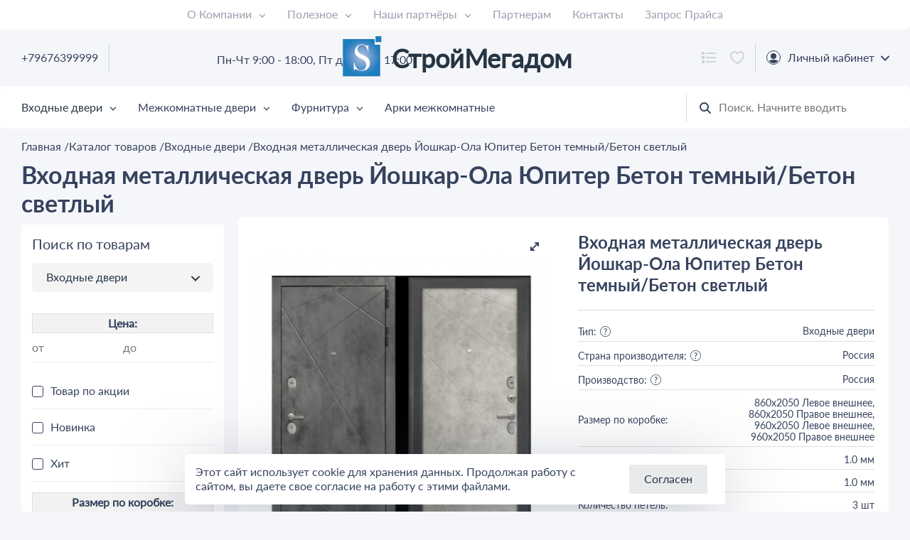

--- FILE ---
content_type: text/html; charset=utf-8
request_url: https://cena-dveri.ru/shop/outside/vkhodnaya-metallicheskaya-dver-yoshkar-ola-yupiter
body_size: 13804
content:
<!DOCTYPE HTML><html><head><meta name="robots" content="all"><meta charset="utf-8"><meta content="Russian" name="language"><meta http-equiv="Content-Type" content="text/html; charset=utf-8"><meta name="viewport" content="width=device-width, user-scalable=no"><meta name="description" content="У нас можно купить Входная металлическая дверь Йошкар-Ола Юпитер Бетон темный/Бетон светлый оптом в Екатеринбурге"><meta name="keywords" content="Входная металлическая дверь Йошкар-Ола Юпитер Бетон темный/Бетон светлый, купить, екатеринбург"><title>Входная металлическая дверь Йошкар-Ола Юпитер Бетон темный/Бетон светлый купить в Екатеринбурге</title><link rel="alternate" type="application/rss+xml" title="RSS" href="https://cena-dveri.ru/news/rss/"><link rel="apple-touch-icon" sizes="180x180" href="https://cena-dveri.ru/custom/my/apple-touch-icon.png"><link rel="icon" type="image/png" sizes="32x32" href="https://cena-dveri.ru/custom/my/favicon-32x32.png"><link rel="icon" type="image/png" sizes="16x16" href="https://cena-dveri.ru/custom/my/favicon-16x16.png"><link rel="manifest" href="https://cena-dveri.ru/custom/my/site.webmanifest"><link rel="mask-icon" href="https://cena-dveri.ru/custom/my/safari-pinned-tab.svg" color="#008fb8"><meta name="msapplication-TileColor" content="#ffc40d"><meta name="theme-color" content="#ffffff"><link href="https://cena-dveri.ru/cache/css/df4796e6750e879d3efbe5e21aaf1355.css" rel="stylesheet" type="text/css"><style>:root{--color_main: 38,53,67;--img_input_type_checkbox: url("data:image/svg+xml,%3Csvg xmlns='http://www.w3.org/2000/svg' width='9.828' height='6.828' viewBox='0 0 9.828 6.828'%3E%3Cg id='checkboxarrow' transform='translate(-63.086 -2213.086)'%3E%3Cline id='Line_6' data-name='Line 6' x2='3' y2='3' transform='translate(64.5 2215.5)' fill='none' stroke='%23ffffff' stroke-linecap='round' stroke-width='2'/%3E%3Cline id='Line_7' data-name='Line 7' x1='4' y2='4' transform='translate(67.5 2214.5)' fill='none' stroke='%23ffffff' stroke-linecap='round' stroke-width='2'/%3E%3C/g%3E%3C/svg%3E");--img_input_type_radio: url("data:image/svg+xml,%3Csvg xmlns='http://www.w3.org/2000/svg' xmlns:xlink='http://www.w3.org/1999/xlink' width='10' height='10' viewBox='0 0 8 8'%3E%3Cg id='radiobutton-active' clip-path='url(%23clip-path)'%3E%3Cg id='circle-2' data-name='circle' fill='%23263543' stroke='%23263543'%3E%3Ccircle cx='4' cy='4' r='4' stroke='none'/%3E%3C/g%3E%3C/g%3E%3C/svg%3E");--img_burger_icon: url("data:image/svg+xml,%0A%3Csvg id='icon-burger' xmlns='http://www.w3.org/2000/svg' xmlns:xlink='http://www.w3.org/1999/xlink' width='30' height='21' viewBox='0 0 30 21'%3E%3Cdefs%3E%3CclipPath id='clip-path'%3E%3Crect width='30' height='21' fill='none'/%3E%3C/clipPath%3E%3C/defs%3E%3Cg id='repeat' clip-path='url(%23clip-path)'%3E%3Cg transform='translate(-4 -4)'%3E%3Crect id='block' width='30' height='3' rx='1' transform='translate(4 4)' fill='%2336435e'/%3E%3C/g%3E%3Cg transform='translate(-4 5)'%3E%3Crect id='block-2' data-name='block' width='30' height='3' rx='1' transform='translate(4 4)' fill='%2336435e'/%3E%3C/g%3E%3Cg transform='translate(-4 14)'%3E%3Crect id='block-3' data-name='block' width='30' height='3' rx='1' transform='translate(4 4)' fill='%2336435e'/%3E%3C/g%3E%3C/g%3E%3C/svg%3E%0A");--img_geo_icon: url("data:image/svg+xml,%3Csvg xmlns='http://www.w3.org/2000/svg' id='icon-location' width='20' height='20' viewBox='0 0 20 20'%3E%3Crect id='fake' width='20' height='20' fill='%23ffffff' opacity='0'/%3E%3Cpath id='body' d='M77.092,0a6.526,6.526,0,0,0-6.519,6.519c0,4.461,5.834,11.01,6.082,11.286a.587.587,0,0,0,.873,0c.248-.277,6.082-6.825,6.082-11.286A6.526,6.526,0,0,0,77.092,0Zm0,9.8a3.28,3.28,0,1,1,3.28-3.28A3.284,3.284,0,0,1,77.092,9.8Z' transform='translate(-67.092 1)' fill='%2336435e' opacity='.5'/%3E%3C/svg%3E");--img_geo_icon_hover: url("data:image/svg+xml,%3Csvg xmlns='http://www.w3.org/2000/svg' id='icon-location' width='20' height='20' viewBox='0 0 20 20'%3E%3Crect id='fake' width='20' height='20' fill='%23ffffff' opacity='0'/%3E%3Cpath id='body' d='M77.092,0a6.526,6.526,0,0,0-6.519,6.519c0,4.461,5.834,11.01,6.082,11.286a.587.587,0,0,0,.873,0c.248-.277,6.082-6.825,6.082-11.286A6.526,6.526,0,0,0,77.092,0Zm0,9.8a3.28,3.28,0,1,1,3.28-3.28A3.284,3.284,0,0,1,77.092,9.8Z' transform='translate(-67.092 1)' fill='%23263543' /%3E%3C/svg%3E");--img_compare_icon: url("data:image/svg+xml,%3Csvg xmlns='http://www.w3.org/2000/svg' width='20.004' height='20' viewBox='0 0 20.004 20'%3E%3Cg id='icon-compare' transform='translate(-380.998 -2020)'%3E%3Crect id='fake' width='20' height='20' transform='translate(381.002 2020)' fill='%23ffffff' opacity='0'/%3E%3Cpath id='body' d='M23210,18683v-4h4v4Zm6-1v-2h14v2Zm-6-5v-4h4v4Zm6-1v-2h14v2Zm-6-5v-4h4v4Zm6-1v-2h14v2Z' transform='translate(-22828.998 -16645)' fill='%2336435e' opacity='0.2'/%3E%3C/g%3E%3C/svg%3E");--img_compare_icon_hover: url("data:image/svg+xml,%3Csvg xmlns='http://www.w3.org/2000/svg' width='20.004' height='20' viewBox='0 0 20.004 20'%3E%3Cg id='icon-compare' transform='translate(-380.998 -2020)'%3E%3Crect id='fake' width='20' height='20' transform='translate(381.002 2020)' fill='%23ffffff' opacity='0'/%3E%3Cpath id='body' d='M23210,18683v-4h4v4Zm6-1v-2h14v2Zm-6-5v-4h4v4Zm6-1v-2h14v2Zm-6-5v-4h4v4Zm6-1v-2h14v2Z' transform='translate(-22828.998 -16645)' fill='%2336435e' opacity='0.5'/%3E%3C/g%3E%3C/svg%3E");--img_compare_icon_active: url("data:image/svg+xml,%3Csvg xmlns='http://www.w3.org/2000/svg' width='20.004' height='20' viewBox='0 0 20.004 20'%3E%3Cg id='icon-compare' transform='translate(-380.998 -2020)'%3E%3Crect id='fake' width='20' height='20' transform='translate(381.002 2020)' fill='%23ffffff' opacity='0'/%3E%3Cpath id='body' d='M23210,18683v-4h4v4Zm6-1v-2h14v2Zm-6-5v-4h4v4Zm6-1v-2h14v2Zm-6-5v-4h4v4Zm6-1v-2h14v2Z' transform='translate(-22828.998 -16645)' fill='%2336435e'/%3E%3C/g%3E%3C/svg%3E");--img_whishlist_icon: url("data:image/svg+xml,%3Csvg xmlns='http://www.w3.org/2000/svg' width='20.066' height='20' viewBox='0 0 20.066 20'%3E%3Cg id='icon-heart' transform='translate(0.034)'%3E%3Crect id='fake' width='20' height='20' fill='%23ffffff' opacity='0'/%3E%3Cpath id='icon-heart-2' data-name='icon-heart' d='M9.5,16.611c-17.56-9.582-4.859-21.488,0-13.5C14.357-4.877,27.058,7.029,9.5,16.611Z' transform='translate(0.502 1.45)' fill='none' stroke='%2336435e' opacity='.2' stroke-linecap='round' stroke-linejoin='round' stroke-width='2'/%3E%3C/g%3E%3C/svg%3E");--img_whishlist_icon_active: url("data:image/svg+xml,%3Csvg xmlns='http://www.w3.org/2000/svg' width='20.066' height='20' viewBox='0 0 20.066 20'%3E%3Cg id='icon-heart-bg' transform='translate(0.033)'%3E%3Crect id='fake' width='20' height='20' fill='%23ffffff' opacity='0'/%3E%3Cpath id='Path_3' data-name='Path 3' d='M9.5,16.611c-17.56-9.582-4.859-21.488,0-13.5C14.357-4.877,27.058,7.029,9.5,16.611Z' transform='translate(0.502 1.45)' fill='%2336435e' stroke='%2336435e' stroke-linecap='round' stroke-linejoin='round' stroke-width='2'/%3E%3C/g%3E%3C/svg%3E");--img_whishlist_icon_hover_active: url("data:image/svg+xml,%3Csvg xmlns='http://www.w3.org/2000/svg' width='20.066' height='20' viewBox='0 0 20.066 20'%3E%3Cg id='icon-heart-bg' transform='translate(0.033)'%3E%3Crect id='fake' width='20' height='20' fill='%2336435e' opacity='0'/%3E%3Cpath id='Path_3' data-name='Path 3' d='M9.5,16.611c-17.56-9.582-4.859-21.488,0-13.5C14.357-4.877,27.058,7.029,9.5,16.611Z' transform='translate(0.502 1.45)' fill='%2336435e' stroke='%2336435e' opacity='.5' stroke-linecap='round' stroke-linejoin='round' stroke-width='2'/%3E%3C/g%3E%3C/svg%3E");--img_cart_empty_icon: url("data:image/svg+xml,%0A%3Csvg xmlns='http://www.w3.org/2000/svg' width='20' height='20' viewBox='0 0 20 20'%3E%3Cg id='icon-bag-empty' transform='translate(-106 -2020)'%3E%3Crect id='fake' width='20' height='20' transform='translate(105.999 2020)' fill='%23ffffff' opacity='0'/%3E%3Cg id='Rectangle_54' data-name='Rectangle 54' transform='translate(108 2027)' fill='none' stroke='%2336435e' stroke-width='2'%3E%3Crect width='16' height='12' rx='2' stroke='none'/%3E%3Crect x='1' y='1' width='14' height='10' rx='1' fill='none'/%3E%3C/g%3E%3Cpath id='Rectangle_55' data-name='Rectangle 55' d='M4,0H4A4,4,0,0,1,8,4V7A0,0,0,0,1,8,7H0A0,0,0,0,1,0,7V4A4,4,0,0,1,4,0Z' transform='translate(112 2021)' fill='none' stroke='%2336435e' stroke-width='2'/%3E%3C/g%3E%3C/svg%3E");--img_cart_icon_hover: url("data:image/svg+xml,%0A%3Csvg xmlns='http://www.w3.org/2000/svg' width='20' height='20' viewBox='0 0 20 20'%3E%3Cg id='icon-bag-empty' transform='translate(-106 -2020)'%3E%3Crect id='fake' width='20' height='20' transform='translate(105.999 2020)' fill='%23ffffff' opacity='0'/%3E%3Cg id='Rectangle_54' data-name='Rectangle 54' transform='translate(108 2027)' fill='none' stroke='%23263543' stroke-width='2'%3E%3Crect width='16' height='12' rx='2' stroke='none'/%3E%3Crect x='1' y='1' width='14' height='10' rx='1' fill='none'/%3E%3C/g%3E%3Cpath id='Rectangle_55' data-name='Rectangle 55' d='M4,0H4A4,4,0,0,1,8,4V7A0,0,0,0,1,8,7H0A0,0,0,0,1,0,7V4A4,4,0,0,1,4,0Z' transform='translate(112 2021)' fill='none' stroke='%23263543' stroke-width='2'/%3E%3C/g%3E%3C/svg%3E");--img_cart_icon_active: url("data:image/svg+xml,%3Csvg xmlns='http://www.w3.org/2000/svg' width='20' height='20' viewBox='0 0 20 20'%3E%3Cg id='icon-bag' transform='translate(-106 -2020)'%3E%3Crect id='fake' width='20' height='20' transform='translate(105.999 2020)' fill='%23ffffff' opacity='0'/%3E%3Crect id='Rectangle_54' data-name='Rectangle 54' width='16' height='12' rx='2' transform='translate(108 2027)' fill='%2336435e' stroke='rgba(0,0,0,0)' stroke-width='1'/%3E%3Crect id='Rectangle_55' data-name='Rectangle 55' width='8' height='11' rx='4' transform='translate(112 2021)' fill='none' stroke='%2336435e' stroke-width='2'/%3E%3C/g%3E%3C/svg%3E");--img_cart_icon_active_hover: url("data:image/svg+xml,%3Csvg xmlns='http://www.w3.org/2000/svg' width='20' height='20' viewBox='0 0 20 20'%3E%3Cg id='icon-bag' transform='translate(-106 -2020)'%3E%3Crect id='fake' width='20' height='20' transform='translate(105.999 2020)' fill='%23ffffff' opacity='0'/%3E%3Crect id='Rectangle_54' data-name='Rectangle 54' width='16' height='12' rx='2' transform='translate(108 2027)' fill='%23263543' stroke='rgba(0,0,0,0)' stroke-width='1'/%3E%3Crect id='Rectangle_55' data-name='Rectangle 55' width='8' height='11' rx='4' transform='translate(112 2021)' fill='none' stroke='%23263543' stroke-width='2'/%3E%3C/g%3E%3C/svg%3E");--img_cart_whishlist_remove: url("data:image/svg+xml,%3Csvg id='icon-close' xmlns='http://www.w3.org/2000/svg' width='20' height='20' viewBox='0 0 20 20'%3E%3Crect id='fake' width='20' height='20' fill='%23fff' opacity='0'/%3E%3Cpath id='Union_4' data-name='Union 4' d='M23023.777,18675.2l-2.83-2.83-2.826,2.824a1,1,0,0,1-1.416,0,1.007,1.007,0,0,1,0-1.414l2.826-2.826-2.826-2.826a1.009,1.009,0,0,1,0-1.416,1,1,0,0,1,1.416,0l2.828,2.826,2.828-2.826a1,1,0,0,1,1.416,1.416l-2.828,2.826,2.828,2.826a1.014,1.014,0,0,1,0,1.42,1.007,1.007,0,0,1-1.416,0Z' transform='translate(-23010.951 -18660.949)' fill='%2336435e' opacity='.5'/%3E%3C/svg%3E%0A");--img_cart_whishlist_remove_active: url("data:image/svg+xml,%3Csvg id='icon-close' xmlns='http://www.w3.org/2000/svg' width='20' height='20' viewBox='0 0 20 20'%3E%3Crect id='fake' width='20' height='20' fill='%23fff' opacity='0'/%3E%3Cpath id='Union_4' data-name='Union 4' d='M23023.777,18675.2l-2.83-2.83-2.826,2.824a1,1,0,0,1-1.416,0,1.007,1.007,0,0,1,0-1.414l2.826-2.826-2.826-2.826a1.009,1.009,0,0,1,0-1.416,1,1,0,0,1,1.416,0l2.828,2.826,2.828-2.826a1,1,0,0,1,1.416,1.416l-2.828,2.826,2.828,2.826a1.014,1.014,0,0,1,0,1.42,1.007,1.007,0,0,1-1.416,0Z' transform='translate(-23010.951 -18660.949)' fill='%23263543' /%3E%3C/svg%3E%0A");--img_lc_icon: url("data:image/svg+xml,%0A%3Csvg xmlns='http://www.w3.org/2000/svg' width='20' height='20' viewBox='0 0 20 20'%3E%3Cg id='icon-account' transform='translate(0)'%3E%3Crect id='fake' width='20' height='20' fill='%23fff' opacity='0'/%3E%3Cg id='cirlce' fill='none' stroke='%2336435e' stroke-width='1'%3E%3Ccircle cx='10' cy='10' r='10' stroke='none'/%3E%3Ccircle cx='10' cy='10' r='9.5' fill='none'/%3E%3C/g%3E%3Cpath id='body' d='M23250,18677.664a13.519,13.519,0,0,1,13,0,8,8,0,0,1-13,0Zm2.5-6.662a4,4,0,1,1,4,4A4,4,0,0,1,23252.5,18671Z' transform='translate(-23246.498 -18663)' fill='%2336435e'/%3E%3C/g%3E%3C/svg%3E%0A");--img_lc_icon_active: url("data:image/svg+xml,%0A%3Csvg xmlns='http://www.w3.org/2000/svg' width='20' height='20' viewBox='0 0 20 20'%3E%3Cg id='icon-account' transform='translate(0)'%3E%3Crect id='fake' width='20' height='20' fill='%23263543' opacity='0'/%3E%3Cg id='cirlce' fill='none' stroke='%23263543' stroke-width='1'%3E%3Ccircle cx='10' cy='10' r='10' stroke='none'/%3E%3Ccircle cx='10' cy='10' r='9.5' fill='none'/%3E%3C/g%3E%3Cpath id='body' d='M23250,18677.664a13.519,13.519,0,0,1,13,0,8,8,0,0,1-13,0Zm2.5-6.662a4,4,0,1,1,4,4A4,4,0,0,1,23252.5,18671Z' transform='translate(-23246.498 -18663)' fill='%23263543'/%3E%3C/g%3E%3C/svg%3E%0A");--img_search_icon: url("data:image/svg+xml,%0A%3Csvg xmlns='http://www.w3.org/2000/svg' width='20' height='20' viewBox='0 0 20 20'%3E%3Cg id='icon-search' transform='translate(0.001)'%3E%3Crect id='fake' width='20' height='20' fill='%23ffffff' opacity='0'/%3E%3Cg id='Ellipse_5' data-name='Ellipse 5' transform='translate(3 3)' fill='none' stroke='%2336435e' stroke-width='2'%3E%3Ccircle cx='6.5' cy='6.5' r='6.5' stroke='none'/%3E%3Ccircle cx='6.5' cy='6.5' r='5.5' fill='none'/%3E%3C/g%3E%3Cline id='Line_3' data-name='Line 3' x1='4' y1='4' transform='translate(14 14)' fill='none' stroke='%2336435e' stroke-linecap='round' stroke-width='2'/%3E%3C/g%3E%3C/svg%3E%0A");--img_modal_notification_close: url("data:image/svg+xml,%0A%3Csvg xmlns='http://www.w3.org/2000/svg' width='20' height='20' viewBox='0 0 20 20'%3E%3Cg id='icon-close' transform='translate(-0.001)'%3E%3Crect id='fake' width='20' height='20' fill='%23ffffff' opacity='0'/%3E%3Cline id='Line_1' data-name='Line 1' x2='8' y2='8' transform='translate(6 6)' fill='none' stroke='%23ffffff' stroke-linecap='round' stroke-width='2'/%3E%3Cline id='Line_2' data-name='Line 2' x1='8' y2='8' transform='translate(6 6)' fill='none' stroke='%23ffffff' stroke-linecap='round' stroke-width='2'/%3E%3C/g%3E%3C/svg%3E%0A");--img_close: url("data:image/svg+xml,%0A%3Csvg xmlns='http://www.w3.org/2000/svg' width='20' height='20' viewBox='0 0 20 20'%3E%3Cg id='icon-close' transform='translate(-0.001)'%3E%3Crect id='fake' width='20' height='20' fill='%23ffffff' opacity='0'/%3E%3Cline id='Line_1' data-name='Line 1' x2='8' y2='8' transform='translate(6 6)' fill='none' stroke='%2336435e' stroke-linecap='round' stroke-width='2'/%3E%3Cline id='Line_2' data-name='Line 2' x1='8' y2='8' transform='translate(6 6)' fill='none' stroke='%2336435e' stroke-linecap='round' stroke-width='2'/%3E%3C/g%3E%3C/svg%3E%0A");--img_close_active: url("data:image/svg+xml,%0A%3Csvg xmlns='http://www.w3.org/2000/svg' width='20' height='20' viewBox='0 0 20 20'%3E%3Cg id='icon-close' transform='translate(-0.001)'%3E%3Crect id='fake' width='20' height='20' fill='%23ffffff' opacity='0'/%3E%3Cline id='Line_1' data-name='Line 1' x2='8' y2='8' transform='translate(6 6)' fill='none' stroke='%23263543' stroke-linecap='round' stroke-width='2'/%3E%3Cline id='Line_2' data-name='Line 2' x1='8' y2='8' transform='translate(6 6)' fill='none' stroke='%23263543' stroke-linecap='round' stroke-width='2'/%3E%3C/g%3E%3C/svg%3E%0A");--img_filter_delete: url("data:image/svg+xml,%0A%3Csvg xmlns='http://www.w3.org/2000/svg' width='20' height='20' viewBox='0 0 20 20'%3E%3Cg id='icon-close-mini' transform='translate(-390 -2082)'%3E%3Crect id='fake' width='20' height='20' transform='translate(389.999 2082)' fill='%23ffffff' opacity='0'/%3E%3Cline id='Line_1' data-name='Line 1' x2='6' y2='6' transform='translate(396.999 2089)' fill='none' stroke='%2336435e' stroke-linecap='round' stroke-width='1'/%3E%3Cline id='Line_2' data-name='Line 2' x1='6' y2='6' transform='translate(396.999 2089)' fill='none' stroke='%2336435e' stroke-linecap='round' stroke-width='1'/%3E%3C/g%3E%3C/svg%3E%0A");--img_filter_delete_active: url("data:image/svg+xml,%0A%3Csvg xmlns='http://www.w3.org/2000/svg' width='20' height='20' viewBox='0 0 20 20'%3E%3Cg id='icon-close-mini' transform='translate(-390 -2082)'%3E%3Crect id='fake' width='20' height='20' transform='translate(389.999 2082)' fill='%23ffffff' opacity='0'/%3E%3Cline id='Line_1' data-name='Line 1' x2='6' y2='6' transform='translate(396.999 2089)' fill='none' stroke='%23263543' stroke-linecap='round' stroke-width='1'/%3E%3Cline id='Line_2' data-name='Line 2' x1='6' y2='6' transform='translate(396.999 2089)' fill='none' stroke='%23263543' stroke-linecap='round' stroke-width='1'/%3E%3C/g%3E%3C/svg%3E%0A");--img_arrow_up_count: url("data:image/svg+xml,%3Csvg xmlns='http://www.w3.org/2000/svg' width='20' height='20' viewBox='0 0 20 20'%3E%3Cg id='icon-arrow-up' transform='translate(-0.001)'%3E%3Crect id='fake' width='20' height='20' fill='%23263543' opacity='0'/%3E%3Cg id='arrow' transform='translate(20 20.5) rotate(180)'%3E%3Cline id='Line_1' data-name='Line 1' x2='5' y2='5' transform='translate(5 8)' fill='none' stroke='%23263543' stroke-linecap='round' stroke-width='2'/%3E%3Cline id='Line_2' data-name='Line 2' x1='5' y2='5' transform='translate(10 8)' fill='none' stroke='%23263543' stroke-linecap='round' stroke-width='2'/%3E%3C/g%3E%3C/g%3E%3C/svg%3E");--img_arrow_down_count: url("data:image/svg+xml,%3Csvg xmlns='http://www.w3.org/2000/svg' width='20' height='20' viewBox='0 0 20 20'%3E%3Cg id='icon-arrow-dawn' transform='translate(0.001)'%3E%3Crect id='fake' width='20' height='20' fill='%23263543' opacity='0'/%3E%3Cg id='arrow' transform='translate(0 -0.5)'%3E%3Cline id='Line_1' data-name='Line 1' x2='5' y2='5' transform='translate(5 8)' fill='none' stroke='%23263543' stroke-linecap='round' stroke-width='2'/%3E%3Cline id='Line_2' data-name='Line 2' x1='5' y2='5' transform='translate(10 8)' fill='none' stroke='%23263543' stroke-linecap='round' stroke-width='2'/%3E%3C/g%3E%3C/g%3E%3C/svg%3E");--img_arrow_down: url("data:image/svg+xml,%3Csvg xmlns='http://www.w3.org/2000/svg' width='20' height='20' viewBox='0 0 20 20'%3E%3Cg id='icon-arrow-dawn' transform='translate(0.001)'%3E%3Crect id='fake' width='20' height='20' fill='%23ffffff' opacity='0'/%3E%3Cg id='arrow' transform='translate(0 -0.5)'%3E%3Cline id='Line_1' data-name='Line 1' x2='5' y2='5' transform='translate(5 8)' fill='none' stroke='%2336435e' stroke-linecap='round' stroke-width='2'/%3E%3Cline id='Line_2' data-name='Line 2' x1='5' y2='5' transform='translate(10 8)' fill='none' stroke='%2336435e' stroke-linecap='round' stroke-width='2'/%3E%3C/g%3E%3C/g%3E%3C/svg%3E");--img_arrow_down_gray: url("data:image/svg+xml,%3Csvg xmlns='http://www.w3.org/2000/svg' width='20' height='20' viewBox='0 0 20 20'%3E%3Cg id='icon-arrow-dawn' transform='translate(0.001)'%3E%3Crect id='fake' width='20' height='20' fill='%23ffffff' opacity='0'/%3E%3Cg id='arrow' transform='translate(0 -0.5)'%3E%3Cline id='Line_1' data-name='Line 1' x2='5' y2='5' transform='translate(5 8)' fill='none' stroke='%2336435e' opacity='.5' stroke-linecap='round' stroke-width='2'/%3E%3Cline id='Line_2' data-name='Line 2' x1='5' y2='5' transform='translate(10 8)' fill='none' stroke='%2336435e' opacity='.5' stroke-linecap='round' stroke-width='2'/%3E%3C/g%3E%3C/g%3E%3C/svg%3E");--img_arrow_down_hover: url("data:image/svg+xml,%3Csvg xmlns='http://www.w3.org/2000/svg' width='20' height='20' viewBox='0 0 20 20'%3E%3Cg id='icon-arrow-dawn' transform='translate(0.001)'%3E%3Crect id='fake' width='20' height='20' fill='%23ffffff' opacity='0'/%3E%3Cg id='arrow' transform='translate(0 -0.5)'%3E%3Cline id='Line_1' data-name='Line 1' x2='5' y2='5' transform='translate(5 8)' fill='none' stroke='%23263543' stroke-linecap='round' stroke-width='2'/%3E%3Cline id='Line_2' data-name='Line 2' x1='5' y2='5' transform='translate(10 8)' fill='none' stroke='%23263543' stroke-linecap='round' stroke-width='2'/%3E%3C/g%3E%3C/g%3E%3C/svg%3E");--img_arrow_down_active: url("data:image/svg+xml,%0A%3Csvg xmlns='http://www.w3.org/2000/svg' width='20' height='20' viewBox='0 0 20 20'%3E%3Cg id='icon-arrow-up' transform='translate(-0.001)'%3E%3Crect id='fake' width='20' height='20' fill='%23ffffff' opacity='0'/%3E%3Cg id='arrow' transform='translate(20 20.5) rotate(180)'%3E%3Cline id='Line_1' data-name='Line 1' x2='5' y2='5' transform='translate(5 8)' fill='none' stroke='%23263543' stroke-linecap='round' stroke-width='2'/%3E%3Cline id='Line_2' data-name='Line 2' x1='5' y2='5' transform='translate(10 8)' fill='none' stroke='%23263543' stroke-linecap='round' stroke-width='2'/%3E%3C/g%3E%3C/g%3E%3C/svg%3E%0A");--img_arrow_right: url("data:image/svg+xml,%3Csvg xmlns='http://www.w3.org/2000/svg' width='20' height='20' viewBox='0 0 20 20'%3E%3Cg id='icon-arrow-right' transform='translate(0)'%3E%3Crect id='fake' width='20' height='20' fill='%23ffffff' opacity='0'/%3E%3Cg id='arrow' transform='translate(-0.5 20) rotate(-90)'%3E%3Cline id='Line_1' data-name='Line 1' x2='5' y2='5' transform='translate(5 8)' fill='none' stroke='%2336435e' stroke-linecap='round' stroke-width='2'/%3E%3Cline id='Line_2' data-name='Line 2' x1='5' y2='5' transform='translate(10 8)' fill='none' stroke='%2336435e' stroke-linecap='round' stroke-width='2'/%3E%3C/g%3E%3C/g%3E%3C/svg%3E");--img_arrow_right_menu_hover: url("data:image/svg+xml,%3Csvg xmlns='http://www.w3.org/2000/svg' width='20' height='20' viewBox='0 0 20 20'%3E%3Cg id='icon-arrow-left' transform='translate(0)'%3E%3Crect id='fake' width='20' height='20' fill='%23ffffff' opacity='0'/%3E%3Cg id='arrow' transform='translate(20.5 0.5) rotate(90)'%3E%3Cline id='Line_1' data-name='Line 1' x2='5' y2='5' transform='translate(5 8)' fill='none' stroke='%23263543' stroke-linecap='round' stroke-width='2'/%3E%3Cline id='Line_2' data-name='Line 2' x1='5' y2='5' transform='translate(10 8)' fill='none' stroke='%23263543' stroke-linecap='round' stroke-width='2'/%3E%3C/g%3E%3C/g%3E%3C/svg%3E");--img_arrow_right_active: url("data:image/svg+xml,%3Csvg xmlns='http://www.w3.org/2000/svg' width='20' height='20' viewBox='0 0 20 20'%3E%3Cg id='icon-arrow-right' transform='translate(0)'%3E%3Crect id='fake' width='20' height='20' fill='%23263543' opacity='0'/%3E%3Cg id='arrow' transform='translate(-0.5 20) rotate(-90)'%3E%3Cline id='Line_1' data-name='Line 1' x2='5' y2='5' transform='translate(5 8)' fill='none' stroke='%23263543' stroke-linecap='round' stroke-width='2'/%3E%3Cline id='Line_2' data-name='Line 2' x1='5' y2='5' transform='translate(10 8)' fill='none' stroke='%23263543' stroke-linecap='round' stroke-width='2'/%3E%3C/g%3E%3C/g%3E%3C/svg%3E");--img_arrow_left: url("data:image/svg+xml,%3Csvg xmlns='http://www.w3.org/2000/svg' width='20' height='20' viewBox='0 0 20 20'%3E%3Cg id='icon-arrow-left' transform='translate(0)'%3E%3Crect id='fake' width='20' height='20' fill='%23ffffff' opacity='0'/%3E%3Cg id='arrow' transform='translate(20.5 0.5) rotate(90)'%3E%3Cline id='Line_1' data-name='Line 1' x2='5' y2='5' transform='translate(5 8)' fill='none' stroke='%2336435e' stroke-linecap='round' stroke-width='2'/%3E%3Cline id='Line_2' data-name='Line 2' x1='5' y2='5' transform='translate(10 8)' fill='none' stroke='%2336435e' stroke-linecap='round' stroke-width='2'/%3E%3C/g%3E%3C/g%3E%3C/svg%3E");--img_social_facebook: url("data:image/svg+xml,%0A%3Csvg id='icon-soc-fb' xmlns='http://www.w3.org/2000/svg' width='20' height='20' viewBox='0 0 20 20'%3E%3Crect id='fake' width='20' height='20' fill='%23ffffff' opacity='0'/%3E%3Cpath id='soc-fb' d='M6,17.993v-8.2H8.815l.42-3.208H6V4.5C6,3.571,6.266,3,7.585,3H9.339V.124C8.995.094,8.05,0,6.881,0A3.853,3.853,0,0,0,2.758,4.231V6.585H0V9.793H2.758v8.2Z' transform='translate(5.33 1.007)' fill='%2336435e'/%3E%3C/svg%3E%0A");--img_social_facebook_active: url("data:image/svg+xml,%0A%3Csvg id='icon-soc-fb' xmlns='http://www.w3.org/2000/svg' width='20' height='20' viewBox='0 0 20 20'%3E%3Crect id='fake' width='20' height='20' fill='%23ffffff' opacity='0'/%3E%3Cpath id='soc-fb' d='M6,17.993v-8.2H8.815l.42-3.208H6V4.5C6,3.571,6.266,3,7.585,3H9.339V.124C8.995.094,8.05,0,6.881,0A3.853,3.853,0,0,0,2.758,4.231V6.585H0V9.793H2.758v8.2Z' transform='translate(5.33 1.007)' fill='%23263543'/%3E%3C/svg%3E%0A");--img_social_auth_facebook: url("data:image/svg+xml,%0A%3Csvg id='icon-soc-fb' xmlns='http://www.w3.org/2000/svg' width='20' height='20' viewBox='0 0 20 20'%3E%3Crect id='fake' width='20' height='20' fill='%23ffffff' opacity='0'/%3E%3Cpath id='soc-fb' d='M6,17.993v-8.2H8.815l.42-3.208H6V4.5C6,3.571,6.266,3,7.585,3H9.339V.124C8.995.094,8.05,0,6.881,0A3.853,3.853,0,0,0,2.758,4.231V6.585H0V9.793H2.758v8.2Z' transform='translate(5.33 1.007)' fill='%23ffffff'/%3E%3C/svg%3E%0A");--img_social_auth_facebook_active: url("data:image/svg+xml,%0A%3Csvg id='icon-soc-fb' xmlns='http://www.w3.org/2000/svg' width='20' height='20' viewBox='0 0 20 20'%3E%3Crect id='fake' width='20' height='20' fill='%23ffffff' opacity='0'/%3E%3Cpath id='soc-fb' d='M6,17.993v-8.2H8.815l.42-3.208H6V4.5C6,3.571,6.266,3,7.585,3H9.339V.124C8.995.094,8.05,0,6.881,0A3.853,3.853,0,0,0,2.758,4.231V6.585H0V9.793H2.758v8.2Z' transform='translate(5.33 1.007)' opacity='.75' fill='%23ffffff'/%3E%3C/svg%3E%0A");--img_social_auth_vk: url("data:image/svg+xml,%0A%3Csvg id='icon-soc-vk' xmlns='http://www.w3.org/2000/svg' width='20' height='20' viewBox='0 0 20 20'%3E%3Crect id='fake' width='20' height='20' fill='%23ffffff' opacity='0'/%3E%3Cpath id='soc-vk' d='M8.8,10.2H9.876a.956.956,0,0,0,.493-.224.747.747,0,0,0,.12-.463s0-1.494.657-1.659,1.494,1.4,2.391,2.017a1.7,1.7,0,0,0,1.2.359h2.391s1.255-.075.657-1.061a7.636,7.636,0,0,0-1.763-2.092c-1.494-1.39-1.3-1.166.508-3.586,1.106-1.494,1.494-2.361,1.4-2.749s-.941-.269-.941-.269H14.3a.7.7,0,0,0-.359,0A.777.777,0,0,0,13.7.755,15.331,15.331,0,0,1,12.715,3c-1.2,1.987-1.689,2.092-1.883,1.972-.448-.3-.344-1.2-.344-1.823,0-1.972.3-2.794-.583-2.989A4.483,4.483,0,0,0,8.65.007,6.112,6.112,0,0,0,6.409.232C6.11.4,5.871.725,6.021.74a1.2,1.2,0,0,1,.792.4,2.734,2.734,0,0,1,.269,1.225s.149,2.316-.374,2.615S5.841,4.774,4.78,3A16.915,16.915,0,0,1,3.809.934.732.732,0,0,0,3.585.62a1.166,1.166,0,0,0-.4-.164H.611A1.241,1.241,0,0,0,.029.65c-.194.164,0,.463,0,.463A29.018,29.018,0,0,0,4.347,8.166,6.2,6.2,0,0,0,8.83,10.2Z' transform='translate(1.058 4.891)' fill='%23ffffff' fill-rule='evenodd'/%3E%3C/svg%3E");--img_social_auth_vk_active: url("data:image/svg+xml,%0A%3Csvg id='icon-soc-vk' xmlns='http://www.w3.org/2000/svg' width='20' height='20' viewBox='0 0 20 20'%3E%3Crect id='fake' width='20' height='20' fill='%23ffffff' opacity='0'/%3E%3Cpath id='soc-vk' d='M8.8,10.2H9.876a.956.956,0,0,0,.493-.224.747.747,0,0,0,.12-.463s0-1.494.657-1.659,1.494,1.4,2.391,2.017a1.7,1.7,0,0,0,1.2.359h2.391s1.255-.075.657-1.061a7.636,7.636,0,0,0-1.763-2.092c-1.494-1.39-1.3-1.166.508-3.586,1.106-1.494,1.494-2.361,1.4-2.749s-.941-.269-.941-.269H14.3a.7.7,0,0,0-.359,0A.777.777,0,0,0,13.7.755,15.331,15.331,0,0,1,12.715,3c-1.2,1.987-1.689,2.092-1.883,1.972-.448-.3-.344-1.2-.344-1.823,0-1.972.3-2.794-.583-2.989A4.483,4.483,0,0,0,8.65.007,6.112,6.112,0,0,0,6.409.232C6.11.4,5.871.725,6.021.74a1.2,1.2,0,0,1,.792.4,2.734,2.734,0,0,1,.269,1.225s.149,2.316-.374,2.615S5.841,4.774,4.78,3A16.915,16.915,0,0,1,3.809.934.732.732,0,0,0,3.585.62a1.166,1.166,0,0,0-.4-.164H.611A1.241,1.241,0,0,0,.029.65c-.194.164,0,.463,0,.463A29.018,29.018,0,0,0,4.347,8.166,6.2,6.2,0,0,0,8.83,10.2Z' transform='translate(1.058 4.891)' opacity='.75' fill='%23ffffff' fill-rule='evenodd'/%3E%3C/svg%3E");--img_social_vk: url("data:image/svg+xml,%0A%3Csvg id='icon-soc-vk' xmlns='http://www.w3.org/2000/svg' width='20' height='20' viewBox='0 0 20 20'%3E%3Crect id='fake' width='20' height='20' fill='%23ffffff' opacity='0'/%3E%3Cpath id='soc-vk' d='M8.8,10.2H9.876a.956.956,0,0,0,.493-.224.747.747,0,0,0,.12-.463s0-1.494.657-1.659,1.494,1.4,2.391,2.017a1.7,1.7,0,0,0,1.2.359h2.391s1.255-.075.657-1.061a7.636,7.636,0,0,0-1.763-2.092c-1.494-1.39-1.3-1.166.508-3.586,1.106-1.494,1.494-2.361,1.4-2.749s-.941-.269-.941-.269H14.3a.7.7,0,0,0-.359,0A.777.777,0,0,0,13.7.755,15.331,15.331,0,0,1,12.715,3c-1.2,1.987-1.689,2.092-1.883,1.972-.448-.3-.344-1.2-.344-1.823,0-1.972.3-2.794-.583-2.989A4.483,4.483,0,0,0,8.65.007,6.112,6.112,0,0,0,6.409.232C6.11.4,5.871.725,6.021.74a1.2,1.2,0,0,1,.792.4,2.734,2.734,0,0,1,.269,1.225s.149,2.316-.374,2.615S5.841,4.774,4.78,3A16.915,16.915,0,0,1,3.809.934.732.732,0,0,0,3.585.62a1.166,1.166,0,0,0-.4-.164H.611A1.241,1.241,0,0,0,.029.65c-.194.164,0,.463,0,.463A29.018,29.018,0,0,0,4.347,8.166,6.2,6.2,0,0,0,8.83,10.2Z' transform='translate(1.058 4.891)' fill='%2336435e' fill-rule='evenodd'/%3E%3C/svg%3E");--img_social_vk_active: url("data:image/svg+xml,%0A%3Csvg id='icon-soc-vk' xmlns='http://www.w3.org/2000/svg' width='20' height='20' viewBox='0 0 20 20'%3E%3Crect id='fake' width='20' height='20' fill='%23ffffff' opacity='0'/%3E%3Cpath id='soc-vk' d='M8.8,10.2H9.876a.956.956,0,0,0,.493-.224.747.747,0,0,0,.12-.463s0-1.494.657-1.659,1.494,1.4,2.391,2.017a1.7,1.7,0,0,0,1.2.359h2.391s1.255-.075.657-1.061a7.636,7.636,0,0,0-1.763-2.092c-1.494-1.39-1.3-1.166.508-3.586,1.106-1.494,1.494-2.361,1.4-2.749s-.941-.269-.941-.269H14.3a.7.7,0,0,0-.359,0A.777.777,0,0,0,13.7.755,15.331,15.331,0,0,1,12.715,3c-1.2,1.987-1.689,2.092-1.883,1.972-.448-.3-.344-1.2-.344-1.823,0-1.972.3-2.794-.583-2.989A4.483,4.483,0,0,0,8.65.007,6.112,6.112,0,0,0,6.409.232C6.11.4,5.871.725,6.021.74a1.2,1.2,0,0,1,.792.4,2.734,2.734,0,0,1,.269,1.225s.149,2.316-.374,2.615S5.841,4.774,4.78,3A16.915,16.915,0,0,1,3.809.934.732.732,0,0,0,3.585.62a1.166,1.166,0,0,0-.4-.164H.611A1.241,1.241,0,0,0,.029.65c-.194.164,0,.463,0,.463A29.018,29.018,0,0,0,4.347,8.166,6.2,6.2,0,0,0,8.83,10.2Z' transform='translate(1.058 4.891)' opacity='.75' fill='%23263543' fill-rule='evenodd'/%3E%3C/svg%3E");--img_social_ok: url("data:image/svg+xml,%3Csvg xmlns='http://www.w3.org/2000/svg' id='icon-soc-ok' width='20' height='20' viewBox='0 0 20 20'%3E%3Crect id='fake' width='20' height='20' fill='%23ffffff' opacity='0'/%3E%3Cpath id='body' d='M23341.719,18615.592a1.346,1.346,0,0,1,0-1.916l2.59-2.586a8.406,8.406,0,0,1-2.719-1.1,1.368,1.368,0,0,1,1.453-2.314,5.919,5.919,0,0,0,6.264,0,1.367,1.367,0,1,1,1.453,2.314,8.63,8.63,0,0,1-2.689,1.1l2.584,2.586a1.355,1.355,0,0,1-1.916,1.916l-2.555-2.543-2.543,2.543a1.331,1.331,0,0,1-1.922,0Zm4.459-8.293a4.663,4.663,0,1,1,.014,0Zm0-6.57a1.943,1.943,0,1,0,.014,0Z' transform='translate(-23336.223 -18597)' fill='%2336435e'/%3E%3C/svg%3E");--img_social_ok_active: url("data:image/svg+xml,%3Csvg xmlns='http://www.w3.org/2000/svg' id='icon-soc-ok' width='20' height='20' viewBox='0 0 20 20'%3E%3Crect id='fake' width='20' height='20' fill='%23ffffff' opacity='0'/%3E%3Cpath id='body' d='M23341.719,18615.592a1.346,1.346,0,0,1,0-1.916l2.59-2.586a8.406,8.406,0,0,1-2.719-1.1,1.368,1.368,0,0,1,1.453-2.314,5.919,5.919,0,0,0,6.264,0,1.367,1.367,0,1,1,1.453,2.314,8.63,8.63,0,0,1-2.689,1.1l2.584,2.586a1.355,1.355,0,0,1-1.916,1.916l-2.555-2.543-2.543,2.543a1.331,1.331,0,0,1-1.922,0Zm4.459-8.293a4.663,4.663,0,1,1,.014,0Zm0-6.57a1.943,1.943,0,1,0,.014,0Z' transform='translate(-23336.223 -18597)' fill='%23263543'/%3E%3C/svg%3E");--img_social_auth_ok: url("data:image/svg+xml,%3Csvg xmlns='http://www.w3.org/2000/svg' id='icon-soc-ok' width='20' height='20' viewBox='0 0 20 20'%3E%3Crect id='fake' width='20' height='20' fill='%23ffffff' opacity='0'/%3E%3Cpath id='body' d='M23341.719,18615.592a1.346,1.346,0,0,1,0-1.916l2.59-2.586a8.406,8.406,0,0,1-2.719-1.1,1.368,1.368,0,0,1,1.453-2.314,5.919,5.919,0,0,0,6.264,0,1.367,1.367,0,1,1,1.453,2.314,8.63,8.63,0,0,1-2.689,1.1l2.584,2.586a1.355,1.355,0,0,1-1.916,1.916l-2.555-2.543-2.543,2.543a1.331,1.331,0,0,1-1.922,0Zm4.459-8.293a4.663,4.663,0,1,1,.014,0Zm0-6.57a1.943,1.943,0,1,0,.014,0Z' transform='translate(-23336.223 -18597)' fill='%23ffffff'/%3E%3C/svg%3E");--img_social_auth_ok_active: url("data:image/svg+xml,%3Csvg xmlns='http://www.w3.org/2000/svg' id='icon-soc-ok' width='20' height='20' viewBox='0 0 20 20'%3E%3Crect id='fake' width='20' height='20' fill='%23ffffff' opacity='0'/%3E%3Cpath id='body' d='M23341.719,18615.592a1.346,1.346,0,0,1,0-1.916l2.59-2.586a8.406,8.406,0,0,1-2.719-1.1,1.368,1.368,0,0,1,1.453-2.314,5.919,5.919,0,0,0,6.264,0,1.367,1.367,0,1,1,1.453,2.314,8.63,8.63,0,0,1-2.689,1.1l2.584,2.586a1.355,1.355,0,0,1-1.916,1.916l-2.555-2.543-2.543,2.543a1.331,1.331,0,0,1-1.922,0Zm4.459-8.293a4.663,4.663,0,1,1,.014,0Zm0-6.57a1.943,1.943,0,1,0,.014,0Z' transform='translate(-23336.223 -18597)' opacity='.75' fill='%23ffffff'/%3E%3C/svg%3E");--img_social_telegram: url("data:image/svg+xml,%3Csvg xmlns='http://www.w3.org/2000/svg' id='icon-soc-tg' width='20' height='20' viewBox='0 0 20 20'%3E%3Crect id='fake' width='20' height='20' fill='%23ffffff' opacity='0'/%3E%3Cpath id='soc-tg' d='M16.776.12.675,6.211C-.208,6.465-.178,7.348.48,7.557L4.49,8.814l1.5,4.729c.195.509.344.7.673.718s.464-.12.808-.434l2.02-1.945,4.25,3.083c.778.434,1.332.209,1.5-.718L17.958,1.257C18.168.12,17.509-.209,16.776.12ZM5.149,8.515l9.158-5.746c.449-.3.6,0,.389.269l-7.6,6.839L6.705,13.3Z' transform='translate(1.002 2.412)' fill='%2336435e'/%3E%3C/svg%3E");--img_social_telegram_active: url("data:image/svg+xml,%3Csvg xmlns='http://www.w3.org/2000/svg' id='icon-soc-tg' width='20' height='20' viewBox='0 0 20 20'%3E%3Crect id='fake' width='20' height='20' fill='%23ffffff' opacity='0'/%3E%3Cpath id='soc-tg' d='M16.776.12.675,6.211C-.208,6.465-.178,7.348.48,7.557L4.49,8.814l1.5,4.729c.195.509.344.7.673.718s.464-.12.808-.434l2.02-1.945,4.25,3.083c.778.434,1.332.209,1.5-.718L17.958,1.257C18.168.12,17.509-.209,16.776.12ZM5.149,8.515l9.158-5.746c.449-.3.6,0,.389.269l-7.6,6.839L6.705,13.3Z' transform='translate(1.002 2.412)' fill='%23263543'/%3E%3C/svg%3E");--img_social_twitter: url("data:image/svg+xml,%3Csvg xmlns='http://www.w3.org/2000/svg' id='icon-soc-twitter' width='20' height='20' viewBox='0 0 20 20'%3E%3Crect id='fake' width='20' height='20' fill='%23ffffff' opacity='0'/%3E%3Cpath id='soc-twitter' d='M18,1.727a7.26,7.26,0,0,1-2.115.585,3.735,3.735,0,0,0,1.62-2.04,7.5,7.5,0,0,1-2.34.9,3.69,3.69,0,0,0-6.39,2.52,3.9,3.9,0,0,0,.09.81A10.5,10.5,0,0,1,1.26.677a3.57,3.57,0,0,0-.51,1.86A3.705,3.705,0,0,0,2.4,5.612,3.9,3.9,0,0,1,.72,5.147h0a3.69,3.69,0,0,0,3,3.615A3.555,3.555,0,0,1,2.715,9a3.48,3.48,0,0,1-.69,0A3.705,3.705,0,0,0,5.46,11.447a7.38,7.38,0,0,1-4.575,1.5,8.52,8.52,0,0,1-.885,0A10.5,10.5,0,0,0,16.155,4.1v-.48A7.5,7.5,0,0,0,18,1.727Z' transform='translate(1 2.703)' fill='%2336435e'/%3E%3C/svg%3E");--img_social_twitter_active: url("data:image/svg+xml,%3Csvg xmlns='http://www.w3.org/2000/svg' id='icon-soc-twitter' width='20' height='20' viewBox='0 0 20 20'%3E%3Crect id='fake' width='20' height='20' fill='%23ffffff' opacity='0'/%3E%3Cpath id='soc-twitter' d='M18,1.727a7.26,7.26,0,0,1-2.115.585,3.735,3.735,0,0,0,1.62-2.04,7.5,7.5,0,0,1-2.34.9,3.69,3.69,0,0,0-6.39,2.52,3.9,3.9,0,0,0,.09.81A10.5,10.5,0,0,1,1.26.677a3.57,3.57,0,0,0-.51,1.86A3.705,3.705,0,0,0,2.4,5.612,3.9,3.9,0,0,1,.72,5.147h0a3.69,3.69,0,0,0,3,3.615A3.555,3.555,0,0,1,2.715,9a3.48,3.48,0,0,1-.69,0A3.705,3.705,0,0,0,5.46,11.447a7.38,7.38,0,0,1-4.575,1.5,8.52,8.52,0,0,1-.885,0A10.5,10.5,0,0,0,16.155,4.1v-.48A7.5,7.5,0,0,0,18,1.727Z' transform='translate(1 2.703)' fill='%23263543'/%3E%3C/svg%3E");--img_logo_tpl: url("data:image/svg+xml,%3Csvg xmlns='http://www.w3.org/2000/svg' id='_tpl-Logo' data-name='tpl-Logo' width='20' height='20' viewBox='0 0 20 20'%3E%3Cpath id='Path_1' data-name='Path 1' d='M7.51,15.852A2.51,2.51,0,0,1,5,13.342V1.89c-3.494.277-5,2.1-5,5.962v8c0,4.209,1.791,6,6,6h6v-6Z' transform='translate(0 -1.852)' fill='%23263543'/%3E%3Cpath id='Path_2' data-name='Path 2' d='M406,0h-6V11h4V9a3,3,0,0,1,3-3h0V19.962c3.494-.277,5-2.1,5-5.962V6C412,1.791,410.209,0,406,0Z' transform='translate(-392)' fill='%23263543'/%3E%3C/svg%3E");--img_fotorama_fullscreen: url("data:image/svg+xml,%3Csvg xmlns='http://www.w3.org/2000/svg' width='20' height='20' viewBox='0 0 20 20'%3E%3Cg id='icon-closer' transform='translate(-422 -2088)'%3E%3Crect id='fake' width='20' height='20' transform='translate(421.999 2088)' fill='%2336435e' opacity='0'/%3E%3Cline id='Line_1' data-name='Line 1' y2='4' transform='translate(437 2093)' fill='none' stroke='%2336435e' stroke-linecap='round' stroke-width='2'/%3E%3Cline id='Line_9' data-name='Line 9' y2='4' transform='translate(427 2099)' fill='none' stroke='%2336435e' stroke-linecap='round' stroke-width='2'/%3E%3Cline id='Line_2' data-name='Line 2' x1='10' y2='10' transform='translate(426.999 2093)' fill='none' stroke='%2336435e' stroke-linecap='round' stroke-width='2'/%3E%3Cline id='Line_10' data-name='Line 10' y1='4' transform='translate(431 2103) rotate(90)' fill='none' stroke='%2336435e' stroke-linecap='round' stroke-width='2'/%3E%3Cline id='Line_11' data-name='Line 11' y1='4' transform='translate(437 2093) rotate(90)' fill='none' stroke='%2336435e' stroke-linecap='round' stroke-width='2'/%3E%3C/g%3E%3C/svg%3E");--img_fotorama_fullscreen_active: url("data:image/svg+xml,%3Csvg xmlns='http://www.w3.org/2000/svg' width='20' height='20' viewBox='0 0 20 20'%3E%3Cg id='icon-closer-un' transform='translate(-422 -2088)'%3E%3Crect id='fake' width='20' height='20' transform='translate(421.999 2088)' fill='%2336435e' opacity='0'/%3E%3Cg id='Group_153' data-name='Group 153' transform='translate(7 -7)'%3E%3Cline id='Line_9' data-name='Line 9' y2='4' transform='translate(427 2099)' fill='none' stroke='%2336435e' stroke-linecap='round' stroke-width='2'/%3E%3Cline id='Line_2' data-name='Line 2' x1='4.501' y2='4.5' transform='translate(426.999 2098.5)' fill='none' stroke='%2336435e' stroke-linecap='round' stroke-width='2'/%3E%3Cline id='Line_10' data-name='Line 10' y1='4' transform='translate(431 2103) rotate(90)' fill='none' stroke='%2336435e' stroke-linecap='round' stroke-width='2'/%3E%3C/g%3E%3Cg id='Group_154' data-name='Group 154' transform='translate(425.499 2100)'%3E%3Cline id='Line_9-2' data-name='Line 9' y1='4' transform='translate(4.499)' fill='none' stroke='%2336435e' stroke-linecap='round' stroke-width='2'/%3E%3Cline id='Line_2-2' data-name='Line 2' y1='4.5' x2='4.5' transform='translate(0)' fill='none' stroke='%2336435e' stroke-linecap='round' stroke-width='2'/%3E%3Cline id='Line_10-2' data-name='Line 10' y1='3.999' transform='translate(0.5) rotate(-90)' fill='none' stroke='%2336435e' stroke-linecap='round' stroke-width='2'/%3E%3C/g%3E%3C/g%3E%3C/svg%3E");--img_display_type_block: url("data:image/svg+xml,%3Csvg xmlns='http://www.w3.org/2000/svg' width='20' height='20' viewBox='0 0 20 20'%3E%3Cg id='icon-view-block' transform='translate(0)'%3E%3Crect id='fake' width='20' height='20' fill='%23ffffff' opacity='0'/%3E%3Cpath id='body' d='M22827,18681a1,1,0,0,1-1-1v-5a1,1,0,0,1,1-1h2a1,1,0,0,1,1,1v5a1,1,0,0,1-1,1Zm-6,0a1,1,0,0,1-1-1v-5a1,1,0,0,1,1-1h2a1,1,0,0,1,1,1v5a1,1,0,0,1-1,1Zm-6,0a1,1,0,0,1-1-1v-5a1,1,0,0,1,1-1h2a1,1,0,0,1,1,1v5a1,1,0,0,1-1,1Zm12-9a1,1,0,0,1-1-1v-5a1,1,0,0,1,1-1h2a1,1,0,0,1,1,1v5a1,1,0,0,1-1,1Zm-6,0a1,1,0,0,1-1-1v-5a1,1,0,0,1,1-1h2a1,1,0,0,1,1,1v5a1,1,0,0,1-1,1Zm-6,0a1,1,0,0,1-1-1v-5a1,1,0,0,1,1-1h2a1,1,0,0,1,1,1v5a1,1,0,0,1-1,1Z' transform='translate(-22812 -18663)' opacity='.3' fill='%2336435e'/%3E%3C/g%3E%3C/svg%3E");--img_display_type_block_hover: url("data:image/svg+xml,%3Csvg xmlns='http://www.w3.org/2000/svg' width='20' height='20' viewBox='0 0 20 20'%3E%3Cg id='icon-view-block' transform='translate(0)'%3E%3Crect id='fake' width='20' height='20' fill='%23ffffff' opacity='0'/%3E%3Cpath id='body' d='M22827,18681a1,1,0,0,1-1-1v-5a1,1,0,0,1,1-1h2a1,1,0,0,1,1,1v5a1,1,0,0,1-1,1Zm-6,0a1,1,0,0,1-1-1v-5a1,1,0,0,1,1-1h2a1,1,0,0,1,1,1v5a1,1,0,0,1-1,1Zm-6,0a1,1,0,0,1-1-1v-5a1,1,0,0,1,1-1h2a1,1,0,0,1,1,1v5a1,1,0,0,1-1,1Zm12-9a1,1,0,0,1-1-1v-5a1,1,0,0,1,1-1h2a1,1,0,0,1,1,1v5a1,1,0,0,1-1,1Zm-6,0a1,1,0,0,1-1-1v-5a1,1,0,0,1,1-1h2a1,1,0,0,1,1,1v5a1,1,0,0,1-1,1Zm-6,0a1,1,0,0,1-1-1v-5a1,1,0,0,1,1-1h2a1,1,0,0,1,1,1v5a1,1,0,0,1-1,1Z' transform='translate(-22812 -18663)' opacity='.5' fill='%2336435e'/%3E%3C/g%3E%3C/svg%3E");--img_display_type_block_active: url("data:image/svg+xml,%3Csvg xmlns='http://www.w3.org/2000/svg' width='20' height='20' viewBox='0 0 20 20'%3E%3Cg id='icon-view-block' transform='translate(0)'%3E%3Crect id='fake' width='20' height='20' fill='%23ffffff' opacity='0'/%3E%3Cpath id='body' d='M22827,18681a1,1,0,0,1-1-1v-5a1,1,0,0,1,1-1h2a1,1,0,0,1,1,1v5a1,1,0,0,1-1,1Zm-6,0a1,1,0,0,1-1-1v-5a1,1,0,0,1,1-1h2a1,1,0,0,1,1,1v5a1,1,0,0,1-1,1Zm-6,0a1,1,0,0,1-1-1v-5a1,1,0,0,1,1-1h2a1,1,0,0,1,1,1v5a1,1,0,0,1-1,1Zm12-9a1,1,0,0,1-1-1v-5a1,1,0,0,1,1-1h2a1,1,0,0,1,1,1v5a1,1,0,0,1-1,1Zm-6,0a1,1,0,0,1-1-1v-5a1,1,0,0,1,1-1h2a1,1,0,0,1,1,1v5a1,1,0,0,1-1,1Zm-6,0a1,1,0,0,1-1-1v-5a1,1,0,0,1,1-1h2a1,1,0,0,1,1,1v5a1,1,0,0,1-1,1Z' transform='translate(-22812 -18663)' fill='%2336435e'/%3E%3C/g%3E%3C/svg%3E");--img_display_type_list: url("data:image/svg+xml,%0A%3Csvg xmlns='http://www.w3.org/2000/svg' width='20' height='20' viewBox='0 0 20 20'%3E%3Cg id='icon-view-lines' transform='translate(-0.001)'%3E%3Crect id='fake' width='20' height='20' fill='%23ffffff' opacity='0'/%3E%3Cpath id='body' d='M22855,18681a1,1,0,0,1-1-1v-2a1,1,0,0,1,1-1h14a1,1,0,0,1,1,1v2a1,1,0,0,1-1,1Zm0-6a1,1,0,0,1-1-1v-2a1,1,0,0,1,1-1h14a1,1,0,0,1,1,1v2a1,1,0,0,1-1,1Zm0-6a1,1,0,0,1-1-1v-2a1,1,0,0,1,1-1h14a1,1,0,0,1,1,1v2a1,1,0,0,1-1,1Z' transform='translate(-22852 -18663)' opacity='.3' fill='%2336435e'/%3E%3C/g%3E%3C/svg%3E%0A");--img_display_type_list_hover: url("data:image/svg+xml,%0A%3Csvg xmlns='http://www.w3.org/2000/svg' width='20' height='20' viewBox='0 0 20 20'%3E%3Cg id='icon-view-lines' transform='translate(-0.001)'%3E%3Crect id='fake' width='20' height='20' fill='%23ffffff' opacity='0'/%3E%3Cpath id='body' d='M22855,18681a1,1,0,0,1-1-1v-2a1,1,0,0,1,1-1h14a1,1,0,0,1,1,1v2a1,1,0,0,1-1,1Zm0-6a1,1,0,0,1-1-1v-2a1,1,0,0,1,1-1h14a1,1,0,0,1,1,1v2a1,1,0,0,1-1,1Zm0-6a1,1,0,0,1-1-1v-2a1,1,0,0,1,1-1h14a1,1,0,0,1,1,1v2a1,1,0,0,1-1,1Z' transform='translate(-22852 -18663)' opacity='.5' fill='%2336435e'/%3E%3C/g%3E%3C/svg%3E%0A");--img_display_type_list_active: url("data:image/svg+xml,%0A%3Csvg xmlns='http://www.w3.org/2000/svg' width='20' height='20' viewBox='0 0 20 20'%3E%3Cg id='icon-view-lines' transform='translate(-0.001)'%3E%3Crect id='fake' width='20' height='20' fill='%23ffffff' opacity='0'/%3E%3Cpath id='body' d='M22855,18681a1,1,0,0,1-1-1v-2a1,1,0,0,1,1-1h14a1,1,0,0,1,1,1v2a1,1,0,0,1-1,1Zm0-6a1,1,0,0,1-1-1v-2a1,1,0,0,1,1-1h14a1,1,0,0,1,1,1v2a1,1,0,0,1-1,1Zm0-6a1,1,0,0,1-1-1v-2a1,1,0,0,1,1-1h14a1,1,0,0,1,1,1v2a1,1,0,0,1-1,1Z' transform='translate(-22852 -18663)' fill='%2336435e'/%3E%3C/g%3E%3C/svg%3E%0A");--img_display_type_table: url("data:image/svg+xml,%3Csvg xmlns='http://www.w3.org/2000/svg' width='20' height='20' viewBox='0 0 20 20'%3E%3Cg id='icon-view-table' transform='translate(0)'%3E%3Crect id='fake' width='20' height='20' fill='%23ffffff' opacity='0'/%3E%3Cpath id='Union_2' data-name='Union 2' d='M23346,18616h-14a1,1,0,0,1-1-1v-14a1,1,0,0,1,1-1h14a1,1,0,0,1,1,1v14a1,1,0,0,1-1,1Zm-1-2v-3h-7v3Zm-9,0v-3h-3v3Zm9-5v-2h-7v2Zm-9,0v-2h-3v2Zm9-4v-3h-7v3Zm-9,0v-3h-3v3Z' transform='translate(-23329 -18598)' opacity='.3' fill='%2336435e'/%3E%3C/g%3E%3C/svg%3E");--img_display_type_table_hover: url("data:image/svg+xml,%3Csvg xmlns='http://www.w3.org/2000/svg' width='20' height='20' viewBox='0 0 20 20'%3E%3Cg id='icon-view-table' transform='translate(0)'%3E%3Crect id='fake' width='20' height='20' fill='%23ffffff' opacity='0'/%3E%3Cpath id='Union_2' data-name='Union 2' d='M23346,18616h-14a1,1,0,0,1-1-1v-14a1,1,0,0,1,1-1h14a1,1,0,0,1,1,1v14a1,1,0,0,1-1,1Zm-1-2v-3h-7v3Zm-9,0v-3h-3v3Zm9-5v-2h-7v2Zm-9,0v-2h-3v2Zm9-4v-3h-7v3Zm-9,0v-3h-3v3Z' transform='translate(-23329 -18598)' opacity='.5' fill='%2336435e'/%3E%3C/g%3E%3C/svg%3E");--img_display_type_table_active: url("data:image/svg+xml,%3Csvg xmlns='http://www.w3.org/2000/svg' width='20' height='20' viewBox='0 0 20 20'%3E%3Cg id='icon-view-table' transform='translate(0)'%3E%3Crect id='fake' width='20' height='20' fill='%23ffffff' opacity='0'/%3E%3Cpath id='Union_2' data-name='Union 2' d='M23346,18616h-14a1,1,0,0,1-1-1v-14a1,1,0,0,1,1-1h14a1,1,0,0,1,1,1v14a1,1,0,0,1-1,1Zm-1-2v-3h-7v3Zm-9,0v-3h-3v3Zm9-5v-2h-7v2Zm-9,0v-2h-3v2Zm9-4v-3h-7v3Zm-9,0v-3h-3v3Z' transform='translate(-23329 -18598)' fill='%2336435e'/%3E%3C/g%3E%3C/svg%3E");--img_clock: url("data:image/svg+xml,%3Csvg xmlns='http://www.w3.org/2000/svg' xmlns:xlink='http://www.w3.org/1999/xlink' width='14' height='14' viewBox='0 0 14 14'%3E%3Cdefs%3E%3CclipPath id='a'%3E%3Crect width='14' height='14' fill='none'/%3E%3C/clipPath%3E%3C/defs%3E%3Cg clip-path='url(%23a)'%3E%3Cg fill='none' stroke='%234aa242' stroke-width='1'%3E%3Ccircle cx='7' cy='7' r='7' stroke='none'/%3E%3Ccircle cx='7' cy='7' r='6.5' fill='none'/%3E%3C/g%3E%3Cg transform='translate(538 2.5)' fill='none'%3E%3Cpath d='M-531.084,5a.417.417,0,0,1-.417-.417V.417A.417.417,0,0,1-531.084,0a.416.416,0,0,1,.417.417V4.166h3.75a.418.418,0,0,1,.417.417.417.417,0,0,1-.417.417Z' stroke='none'/%3E%3Cpath d='M -526.9166870117188 4.999500274658203 L -531.083740234375 4.999500274658203 C -531.313232421875 4.999500274658203 -531.5004272460938 4.813199996948242 -531.5004272460938 4.582799911499023 L -531.5004272460938 0.4167001247406006 C -531.5004272460938 0.1863001435995102 -531.313232421875 1.373290956507844e-07 -531.083740234375 1.373290956507844e-07 C -530.8533325195312 1.373290956507844e-07 -530.6669921875 0.1863001435995102 -530.6669921875 0.4167001247406006 L -530.6669921875 4.166100025177002 L -526.9166870117188 4.166100025177002 C -526.6871948242188 4.166100025177002 -526.5 4.353300094604492 -526.5 4.582799911499023 C -526.5 4.813199996948242 -526.6871948242188 4.999500274658203 -526.9166870117188 4.999500274658203 Z' stroke='none' fill='%234aa242'/%3E%3C/g%3E%3C/g%3E%3C/svg%3E");--img_question: url("data:image/svg+xml,%3Csvg xmlns='http://www.w3.org/2000/svg' id='icon-ask' width='20' height='20' viewBox='0 0 20 20'%3E%3Crect id='fake' width='20' height='20' fill='%23fff' opacity='0'/%3E%3Cpath id='body' d='M23406,20731a10,10,0,1,1,10,10A10.011,10.011,0,0,1,23406,20731Zm1,0a9.006,9.006,0,1,0,9-9A9.012,9.012,0,0,0,23407,20731Zm8.32,6.033a.981.981,0,0,1-.336-.219,1.089,1.089,0,0,1-.217-1.164,1,1,0,0,1,.217-.334,1.179,1.179,0,0,1,.336-.23,1.071,1.071,0,0,1,.822,0,1.179,1.179,0,0,1,.336.23,1.126,1.126,0,0,1,.229.334,1.076,1.076,0,0,1,0,.824,1.237,1.237,0,0,1-.229.34.981.981,0,0,1-.336.219,1.071,1.071,0,0,1-.822,0Zm-.076-4.062-.107-1.316a.965.965,0,0,1,.125-.643,2.333,2.333,0,0,1,.434-.51c.184-.154.383-.307.6-.459a4.118,4.118,0,0,0,.605-.5,2.413,2.413,0,0,0,.471-.623,1.652,1.652,0,0,0,.2-.83,1.336,1.336,0,0,0-.482-1.039,1.44,1.44,0,0,0-.523-.289,2,2,0,0,0-.652-.1,2.544,2.544,0,0,0-.812.111,3.794,3.794,0,0,0-.576.254c-.152.094-.287.176-.387.252a.458.458,0,0,1-.254.117.352.352,0,0,1-.34-.2l-.406-.664a5.852,5.852,0,0,1,.559-.441,4.018,4.018,0,0,1,.664-.365,3.623,3.623,0,0,1,.781-.252,4.076,4.076,0,0,1,.912-.094,3.72,3.72,0,0,1,1.193.182,2.732,2.732,0,0,1,.941.529,2.517,2.517,0,0,1,.623.828,2.6,2.6,0,0,1,.223,1.082,2.723,2.723,0,0,1-.182,1.053,2.92,2.92,0,0,1-.447.775,3.586,3.586,0,0,1-.6.57c-.217.16-.418.318-.605.459a4.1,4.1,0,0,0-.488.43.886.886,0,0,0-.246.477l-.148,1.205Z' transform='translate(-23406 -20720.998)' fill='%2336435e'/%3E%3C/svg%3E");--img_footer_visa: url("data:image/svg+xml,%0A%3Csvg xmlns='http://www.w3.org/2000/svg' xmlns:xlink='http://www.w3.org/1999/xlink' width='58' height='20' viewBox='0 0 58 20'%3E%3Cdefs%3E%3CclipPath id='clip-path'%3E%3Cpath id='path10273' d='M1833.65-496.448c-.032,2.507,2.234,3.907,3.942,4.739,1.754.854,2.343,1.4,2.337,2.164-.013,1.168-1.4,1.684-2.7,1.7a9.41,9.41,0,0,1-4.625-1.1l-.815,3.815a13.562,13.562,0,0,0,5.008.924c4.73,0,7.825-2.335,7.842-5.955.018-4.595-6.355-4.849-6.312-6.9.015-.623.609-1.287,1.911-1.456a8.478,8.478,0,0,1,4.441.778l.792-3.691a12.071,12.071,0,0,0-4.215-.773c-4.452,0-7.584,2.367-7.609,5.754m19.431-5.436a2.053,2.053,0,0,0-1.917,1.277l-6.757,16.134h4.727l.941-2.6h5.776l.546,2.6h4.166l-3.635-17.411h-3.846m.661,4.7,1.364,6.538h-3.736l2.372-6.538m-25.823-4.7-3.726,17.411h4.5l3.724-17.411h-4.5m-6.663,0-4.688,11.85-1.9-10.076a2.1,2.1,0,0,0-2.077-1.774h-7.664l-.107.505a18.753,18.753,0,0,1,4.444,1.481,1.906,1.906,0,0,1,1.069,1.53l3.592,13.894h4.76l7.3-17.411h-4.73' transform='translate(-1804.822 502.203)' fill='%2336435e' opacity='.5' /%3E%3C/clipPath%3E%3C/defs%3E%3Cg id='logo-visa' transform='translate(-333.406 -536.848)'%3E%3Cg id='g10269' transform='translate(334.407 537.848)' clip-path='url(%23clip-path)'%3E%3Cg id='g10275' transform='translate(-5.837 -18.076)'%3E%3Cpath id='path10283' d='M0-160.479,54.921-180.7l12.494,33.927L12.495-126.552' transform='translate(0 180.705)' fill='%2336435e' opacity='.5' /%3E%3C/g%3E%3C/g%3E%3Crect id='Rectangle_67' data-name='Rectangle 67' width='58' height='20' transform='translate(333.406 536.848)' fill='none'/%3E%3C/g%3E%3C/svg%3E%0A");--img_footer_mc: url("data:image/svg+xml,%0A%3Csvg xmlns='http://www.w3.org/2000/svg' width='35' height='20' viewBox='0 0 35 20'%3E%3Cg id='logo-mc' transform='translate(-6 -8)'%3E%3Cg id='Group_191' data-name='Group 191' transform='translate(0 0.559)'%3E%3Crect id='Rectangle_66' data-name='Rectangle 66' width='9.626' height='15.722' transform='translate(18.811 9.579)' fill='%23ff5f00'/%3E%3Cpath id='Path_19' data-name='Path 19' d='M19.8,17.451a9.981,9.981,0,0,1,3.819-7.859,10,10,0,1,0,0,15.722A9.981,9.981,0,0,1,19.8,17.451Z' transform='translate(0 -0.01)' fill='%23eb001b'/%3E%3Cpath id='Path_21' data-name='Path 21' d='M81.867,17.441A10,10,0,0,1,65.69,25.3a10,10,0,0,0,0-15.722,10,10,0,0,1,16.177,7.859Z' transform='translate(-42.069 0)' fill='%23f79e1b'/%3E%3C/g%3E%3Crect id='Rectangle_68' data-name='Rectangle 68' width='35' height='20' transform='translate(6 8)' fill='none'/%3E%3C/g%3E%3C/svg%3E%0A");--img_star_yes: url("data:image/svg+xml,%3Csvg xmlns='http://www.w3.org/2000/svg' width='20' height='20' viewBox='0 0 20 20'%3E%3Cg id='icon-star-bg' transform='translate(0)'%3E%3Crect id='fake' width='20' height='20' fill='%23fff' opacity='0'/%3E%3Cpath id='icon-star-bg-2' data-name='icon-star-bg' d='M9.5,14.69,3.935,17.615,5,11.42.5,7.04l6.225-.9L9.5.5l2.775,5.64,6.225.9L14,11.42l1.065,6.195Z' transform='translate(0.5 0.942)' fill='%23263543' stroke='%23263543' stroke-linecap='round' stroke-linejoin='round' stroke-width='2'/%3E%3C/g%3E%3C/svg%3E");--img_star_no: url("data:image/svg+xml,%3Csvg xmlns='http://www.w3.org/2000/svg' width='20' height='20' viewBox='0 0 20 20'%3E%3Cg id='icon-star' transform='translate(0.001)'%3E%3Cpath id='icon-star-2' data-name='icon-star' d='M9.5,14.69,3.935,17.615,5,11.42.5,7.04l6.225-.9L9.5.5l2.775,5.64,6.225.9L14,11.42l1.065,6.195Z' transform='translate(0.5 0.942)' fill='none' stroke='%23263543' stroke-linecap='round' stroke-linejoin='round' stroke-width='2'/%3E%3Crect id='fake' width='20' height='20' fill='%23ffffff' opacity='0'/%3E%3C/g%3E%3C/svg%3E");}</style><script type="text/javascript" >(function(m,e,t,r,i,k,a){m[i]=m[i]||function(){(m[i].a=m[i].a||[]).push(arguments)}; m[i].l=1*new Date();k=e.createElement(t),a=e.getElementsByTagName(t)[0],k.async=1,k.src=r,a.parentNode.insertBefore(k,a)})(window, document, "script", "https://mc.yandex.ru/metrika/tag.js", "ym"); ym(25772624, "init", { clickmap:true, trackLinks:true, accurateTrackBounce:true, webvisor:true, ecommerce:"dataLayer"});</script><noscript><div><img src="https://mc.yandex.ru/watch/25772624" style="position:absolute; left:-9999px;" alt="" /></div></noscript></head><body><header><noindex><p class="content-adaptive-version__warning block-1 padding-20 section-content" style="display: none;">Внимание! Вы смотрите сайт в адаптивном режиме, чтобы увидеть полноценную версию адаптивного сайта необходимо сменить user agent на мобильное устройство, сделать это можно активировав режим просмотра для мобильных устройств, нажмите f12, и там будет значок мобильных телефонов, выберите после какое-либо мобильное устройство и перезагрузите сайт.</p></noindex><div class="header-top-background"><div class="flex-between header-top section-content"><div class="header-geo"></div><nav class="flex-center"><ul class="header-top-menu flex-start"><li class="parent"><a href="https://cena-dveri.ru/about">О Компании</a><div class="header-top-menu-child-parrent header-top-menu-child-parrent-position-1" style="position: absolute;left: -9000px;"><ul class="block-2 header-top-menu-child"><p class="margin-bottom-10"><strong>О Компании</strong></p><li class="child"><a href="https://cena-dveri.ru/about/vakansii">Вакансии</a></li><li class="child"><a href="https://cena-dveri.ru/faq">Вопрос-Ответ</a></li><li class="child"><a href="https://cena-dveri.ru/reviews">Отзывы</a></li></ul></div></li><li class="parent"><a href="https://cena-dveri.ru/useful">Полезное</a><div class="header-top-menu-child-parrent header-top-menu-child-parrent-position-1" style="position: absolute;left: -9000px;"><ul class="block-2 header-top-menu-child"><p class="margin-bottom-10"><strong>Полезное</strong></p><li class="child"><a href="https://cena-dveri.ru/clauses">Статьи</a></li><li class="child"><a href="https://cena-dveri.ru/photo">Фотогалерея</a></li></ul></div></li><li class="parent"><a href="https://cena-dveri.ru/shops">Наши партнёры</a><div class="header-top-menu-child-parrent header-top-menu-child-parrent-position-1" style="position: absolute;left: -9000px;"><ul class="block-2 header-top-menu-child"><p class="margin-bottom-10"><strong>Наши партнёры</strong></p><li class="child"><a href="https://cena-dveri.ru/shops/on-line">Интернет-магазины</a></li><li class="child"><a href="https://cena-dveri.ru/shops/optovye-sklady">Оптовые склады</a></li></ul></div></li><li><a href="https://cena-dveri.ru/partneram">Партнерам</a></li><li><a href="https://cena-dveri.ru/kontakty">Контакты</a></li><li><a href="https://cena-dveri.ru/zapros-praysa">Запрос Прайса </a></li></ul></nav><div class="header-top-language text-align-right"></div></div></div><div class="header-middle-background"><div class="header-middle flex-between section-content"><div class="flex-start flex_align_center header-middle-left"><div><p>Пн-Чт 9:00 - 18:00, Пт до 9:00 - 17:00</p></div><span class="header-separator margin-left-15 margin-right-15"></span><div><div><a class="display-block" href="tel:+79676399999">+79676399999</a></div><span class="header-separator header-separator-media margin-left-15 margin-right-15" style="display: none;"></span></div> </div><a class="header-logo" href="https://cena-dveri.ru/"><img class="header-logo-img" src="https://cena-dveri.ru/userfls/site/theme/logo1.png" class="useradmin_contener" alt="logo" /><div class="header-logo-text"><p style="font-size: 36px; font-weight: bold; white-space: nowrap;">СтройМегадом</p></div></a><div class="flex-end flex_align_center header-middle-right"><div class="flex-start"><div class="margin-right-20"><form action="https://cena-dveri.ru/shop" method="GET" class="flex-start flex_align_center text-small header-compare tooltip" title="Перейти в список сравнения товаров" id="form-header-compare"><input type="hidden" name="action" value="compare"><p class="header-compare-count margin-right-5" style="display: none">0</p><span class="header-compare-icon display-block" onclick="document.getElementById('form-header-compare').submit();"></span></form></div><a href="https://cena-dveri.ru/shop/wishlist?479496" id="show_wishlist" class="flex-start flex_align_center text-none tooltip" title="Перейти в список избранного"><span class="header-middle-wishlist text-none"></span></a></div><span class="header-separator margin-left-15 margin-right-15"></span><div class="header-login modal-parent"><span class="header-middle-lc modal-action">Личный кабинет</span><div class="js_block header-reg-block padding-20 block-2 modal" style="position: absolute;left: -9000px;"><div class="modal-close"></div><p><strong>Личный кабинет</strong></p><form method="post" action="" class="header-reg-login-form ajax margin-top-20"><input type="hidden" name="action" value="auth"><input type="hidden" name="module" value="registration"><input type="hidden" name="form_tag" value="registration_auth"><div class="form-inputs grid-1 grid-gap-20"><div class="flex-column"><p class="text-silver text-small">Имя пользователя</p><input type="text" name="name" placeholder="username" autocomplete="off"></div><div class="flex-column"><p class="text-silver text-small">Пароль</p><input type="password" name="pass" autocomplete="off" placeholder="..."></div><div><input type="checkbox" id="not_my_computer" name="not_my_computer" value="1"><label for="not_my_computer">Чужой компьютер</label></div><input type="submit" value="Войти" class="btn btn-3"><a href="https://cena-dveri.ru/registration" class="btn btn-1">Регистрация</a><a href="https://cena-dveri.ru/reminding">Забыли пароль?</a> <p class="error text-error" style="display:none"></p></div></form></div></div> </div></div></div><div class="header-bottom-background"><div class="header-bottom section-content flex-between flex_align_center"><nav><ul class="header-bottom-menu flex-start"><li class="active parent"><a href="https://cena-dveri.ru/shop/outside">Входные двери</a><div class="header-bottom-menu-child-parrent header-bottom-menu-child-parrent-position-1" style="position: absolute;left: -9000px;"><ul class="block-2 header-bottom-menu-child"><p class="margin-bottom-10"><strong>Входные двери</strong></p><li class="child"><a href="https://cena-dveri.ru/shop/outside/kvartiru">в квартиру</a></li><li class="child"><a href="https://cena-dveri.ru/shop/outside/dom">в дом</a></li><li class="child"><a href="https://cena-dveri.ru/shop/outside/protivpozharnye">противопожарные</a></li></ul></div></li><li class="parent"><a href="https://cena-dveri.ru/shop/inside">Межкомнатные двери</a><div class="header-bottom-menu-child-parrent header-bottom-menu-child-parrent-position-1" style="position: absolute;left: -9000px;"><ul class="block-2 header-bottom-menu-child"><p class="margin-bottom-10"><strong>Межкомнатные двери</strong></p><li class="child"><a href="https://cena-dveri.ru/shop/inside/eko-shpon">эко-шпон</a></li><li class="child"><a href="https://cena-dveri.ru/shop/pokrasku">ПВХ</a></li><li class="child"><a href="https://cena-dveri.ru/shop/inside/laminirovannye">Ламинированные</a></li><li class="child"><a href="https://cena-dveri.ru/shop/inside/laminatin">Ламинатин</a></li><li class="child"><a href="https://cena-dveri.ru/shop/inside/skinovye">Скиновые</a></li><li class="child"><a href="https://cena-dveri.ru/shop/inside/belye-dveri">Белые двери</a></li><li class="child"><a href="https://cena-dveri.ru/shop/inside/serye-dveri">Серые двери</a></li></ul></div></li><li class="parent"><a href="https://cena-dveri.ru/shop/furnitura">Фурнитура</a><div class="header-bottom-menu-child-parrent header-bottom-menu-child-parrent-position-1" style="position: absolute;left: -9000px;"><ul class="block-2 header-bottom-menu-child"><p class="margin-bottom-10"><strong>Фурнитура</strong></p><li class="child"><a href="https://cena-dveri.ru/shop/furnitura/razdelnye">Ручки раздельные</a></li><li class="child"><a href="https://cena-dveri.ru/shop/furnitura/kupe">Ручки купе</a></li><li class="child"><a href="https://cena-dveri.ru/shop/furnitura/zaschyolki">Межкомнатные защёлки</a></li><li class="child"><a href="https://cena-dveri.ru/shop/furnitura/fiksatory">Сантехнический фиксаторы </a></li><li class="child"><a href="https://cena-dveri.ru/shop/furnitura/zamki">Межкомнатные замки</a></li><li class="child"><a href="https://cena-dveri.ru/shop/furnitura/nakladki">Накладки на цилиндр</a></li><li class="child"><a href="https://cena-dveri.ru/shop/furnitura/petli">Дверные петли</a></li><li class="child"><a href="https://cena-dveri.ru/shop/furnitura/zamki-dlya-metallicheskikh-dverey">Замки для металлических дверей</a></li><li class="child"><a href="https://cena-dveri.ru/shop/furnitura/tsilindry">Цилиндры </a></li><li class="child"><a href="https://cena-dveri.ru/shop/furnitura/razdvizhnye-sistemy">Раздвижные системы</a></li><li class="child"><a href="https://cena-dveri.ru/shop/furnitura/dvernye-ogranichitili">Дверные ограничитили</a></li><li class="child"><a href="https://cena-dveri.ru/shop/furnitura/dvernye-dovodchiki">Дверные доводчики</a></li><li class="child"><a href="https://cena-dveri.ru/shop/furnitura/ruchki-knoby">Ручки-защелки кнобы</a></li><li class="child"><a href="https://cena-dveri.ru/shop/furnitura/dvernoy-komplekt-ruchki-s-zamkom">Дверной комплект (Ручки с замком)</a></li></ul></div></li><li><a href="https://cena-dveri.ru/shop/arki-mezhkomnatnye">Арки межкомнатные</a></li></ul></nav><div class="flex-start flex_align_center header-bottom-search"><span class="header-separator margin-right-15"></span><div class="js-search-form-parent"><form action="https://cena-dveri.ru/search" class="js_search_form style-form search_form ajax" method="post"><input type="hidden" name="module" value="search"><input type="hidden" name="action" value="search"><input type="text" name="searchword" value="" placeholder="Поиск. Начните вводить" class="input_search search-input width-100"></form><div class="js_search_result search_result search-result block-2"></div></div><div class="search-result-btn-closed" style="display: none"></div></div></div></div></header><section class="section-content"><nav class="breadcrumbs-d margin-top-15" itemscope="" itemtype="http://schema.org/BreadcrumbList" id="breadcrumbs"><span class="breadcrumb-d" itemscope="" itemprop="itemListElement" itemtype="http://schema.org/ListItem"><a itemprop="item" href="https://cena-dveri.ru/"><span itemprop="name">Главная</span><meta itemprop="position" content="1"></a> /</span> <span class="breadcrumb-d" itemscope="" itemprop="itemListElement" itemtype="http://schema.org/ListItem"><a itemprop="item" href="https://cena-dveri.ru/shop"><span itemprop="name">Каталог товаров</span><meta itemprop="position" content="2"></a> /</span> <span class="breadcrumb-d" itemscope="" itemprop="itemListElement" itemtype="http://schema.org/ListItem"><a itemprop="item" href="https://cena-dveri.ru/shop/outside"><span itemprop="name">Входные двери</span><meta itemprop="position" content="3"></a> /</span> <span class="breadcrumb-d" itemscope="" itemprop="itemListElement" itemtype="http://schema.org/ListItem"><meta itemprop="item" content="https://cena-dveri.ru/shop/outside/vkhodnaya-metallicheskaya-dver-yoshkar-ola-yupiter"><span itemprop="name">Входная металлическая дверь Йошкар-Ола Юпитер Бетон темный/Бетон светлый</span><meta itemprop="position" content="4"></span></nav><div class="margin-top-10"><h1>Входная металлическая дверь Йошкар-Ола Юпитер Бетон темный/Бетон светлый</h1><div class="js_shop_id js_shop shop_id grid-4 grid-gap-20"><div id="filternsv"><noindex><form method="GET" action="https://cena-dveri.ru/shop/outside" class="js_shop_search_form"><input type="hidden" name="module" value="shop"><input type="hidden" name="action" value="search"><div class="filternsv-search"><h3 class="margin-bottom-15">Поиск по товарам</h3><div class="shop_search_param select"><select name="cat_id" class="js_shop_search_cat_ids" placeholder="Категория"><option value="">Все</option><option value="2" site_id="188" selected>Входные двери</option><option value="14" site_id="188">- в квартиру</option><option value="18" site_id="188">- в дом</option><option value="22" site_id="188">- противопожарные</option></select></div><div class="shop_search_param shop_search_price"><div class="input-title">Цена:</div><div class="double_field"><input type="text" class="from" name="pr1" value="" placeholder="от"><input type="text" class="to" name="pr2" value="" placeholder="до"></div></div><div class="shop_search_param shop_search_action bb"><div class="filternsv_search_checkbox"><input type="checkbox" name="ac" id="shop_search_ac" value="1"><label for="shop_search_ac"><div class="flex-start flex_align_center"><span class="margin-right-10">Товар по акции</span></div></label></div></div><div class="shop_search_param shop_search_new bb"><div class="filternsv_search_checkbox"><input type="checkbox" name="ne" id="shop_search_ne" value="1"><label for="shop_search_ne"><div class="flex-start flex_align_center"><span class="margin-right-10">Новинка</span></div></label></div></div><div class="shop_search_param shop_search_hit bb"><div class="filternsv_search_checkbox"><input type="checkbox" name="hi" id="shop_search_hit" value="1"><label for="shop_search_hit"><div class="flex-start flex_align_center"><span class="margin-right-10">Хит</span></div></label></div></div><div class="js_shop_search_param shop_search_param bb shop_search_param63" cat_ids="14,2,22,18"><div class="input-title">Размер по коробке:</div><div class="filternsv_search_checkbox mb8"><input type="checkbox" id="shop_search_p63_127" name="p63[]" value="127"><label for="shop_search_p63_127"><div class="flex-between_no-wrap flex_align_center"><span>860x2050 Левое внешнее</span></div></label></div><div class="filternsv_search_checkbox mb8"><input type="checkbox" id="shop_search_p63_128" name="p63[]" value="128"><label for="shop_search_p63_128"><div class="flex-between_no-wrap flex_align_center"><span>860x2050 Правое внешнее</span></div></label></div><div class="filternsv_search_checkbox mb8"><input type="checkbox" id="shop_search_p63_129" name="p63[]" value="129"><label for="shop_search_p63_129"><div class="flex-between_no-wrap flex_align_center"><span>960x2050 Левое внешнее</span></div></label></div><div class="filternsv_search_checkbox mb8"><input type="checkbox" id="shop_search_p63_130" name="p63[]" value="130"><label for="shop_search_p63_130"><div class="flex-between_no-wrap flex_align_center"><span>960x2050 Правое внешнее</span></div></label></div></div><div class="js_shop_search_param shop_search_param bb shop_search_param32" cat_ids="22,18,14,2"><div class="input-title">Толщина металла коробки:</div><div class="double_field"><input type="text" class="from" name="p32_1" value="0" placeholder="от"><input type="text" class="to" name="p32_2" value="0" placeholder="до"></div></div><div class="js_shop_search_param shop_search_param bb shop_search_param33" cat_ids="22,18,14,2"><div class="input-title">Толщина металла полотна:</div><div class="double_field"><input type="text" class="from" name="p33_1" value="0" placeholder="от"><input type="text" class="to" name="p33_2" value="0" placeholder="до"></div></div><div class="js_shop_search_param shop_search_param bb shop_search_param34" cat_ids="18,14,2,22"><div class="input-title">Количество петель:</div><div class="double_field"><input type="text" class="from" name="p34_1" value="0" placeholder="от"><input type="text" class="to" name="p34_2" value="0" placeholder="до"></div></div><div class="filternsv_search_buttons flex-end"><button class="btn btn-3" type="submit">Найти</button><a style="display:none;" href="https://cena-dveri.ru/shop/outside/vkhodnaya-metallicheskaya-dver-yoshkar-ola-yupiter" class="btn btn-3">Сбросить</a></div></div></form></noindex></div><div class="shop-item-left"><div class="block-1 grid-4"><div class="shop-item-left__slider padding-15"><meta data-fotorama-index-id="1" image_id="777" class="js_shop_id_img"><div class="fotorama" id="fotorama" data-nav="thumbs" data-height="500" data-thumbwidth="80" data-allowfullscreen="true" data-thumbheight="80" data-arrows="true" data-thumbmargin="5" data-auto="false"><a href="https://cena-dveri.ru//userfls/shop/medium/777_vkhodnaya-metallicheskaya-dver.jpg" alt="Входная металлическая дверь Йошкар-Ола Юпитер Бетон темный/Бетон светлый" title="Входная металлическая дверь Йошкар-Ола Юпитер Бетон темный/Бетон светлый"></a></div></div><div class="shop-item-left__info padding-20"><h1 class="h2">Входная металлическая дверь Йошкар-Ола Юпитер Бетон темный/Бетон светлый</h1><div class="shop-id-params-header margin-top-20"><div class="shop-row-params text-medium"><div class="shop-row-params-item grid-2 grid-gap-10 flex_align_center"><p>Тип:<span class="tooltip shop-row-params-title-question" title="Тип товарного ассортимента"></span></p><p class="text-align-right shop-row-param-value">Входные двери</p></div><div class="shop-row-params-item grid-2 grid-gap-10 flex_align_center"><p>Страна производителя:<span class="tooltip shop-row-params-title-question" title="Страна происхождения марки производителя"></span></p><p class="text-align-right shop-row-param-value">Россия</p></div><div class="shop-row-params-item grid-2 grid-gap-10 flex_align_center"><p>Производство:<span class="tooltip shop-row-params-title-question" title="Страна производства товара."></span></p><p class="text-align-right shop-row-param-value">Россия</p></div><div class="shop-row-params-item grid-2 grid-gap-10 flex_align_center"><p>Размер по коробке:</p><p class="text-align-right">860x2050 Левое внешнее, 860x2050 Правое внешнее, 960x2050 Левое внешнее, 960x2050 Правое внешнее</p></div><div class="shop-row-params-item grid-2 grid-gap-10 flex_align_center"><p>Толщина металла коробки:</p><p class="text-align-right shop-row-param-value">1.0 мм</p></div><div class="shop-row-params-item grid-2 grid-gap-10 flex_align_center"><p>Толщина металла полотна:</p><p class="text-align-right shop-row-param-value">1.0 мм</p></div><div class="shop-row-params-item grid-2 grid-gap-10 flex_align_center"><p>Количество петель:</p><p class="text-align-right shop-row-param-value">3 шт</p></div><div class="shop-row-params-item grid-2 grid-gap-10 flex_align_center"><p>Внешняя отделка:</p><p class="text-align-right shop-row-param-value">МДФ</p></div><div class="shop-row-params-item grid-2 grid-gap-10 flex_align_center"><p>Внутренняя отделка:</p><p class="text-align-right shop-row-param-value">МДФ</p></div><div class="shop-row-params-item grid-2 grid-gap-10 flex_align_center"><p>Глазок:</p><p class="text-align-right shop-row-param-value">Да</p></div><div class="shop-row-params-item grid-2 grid-gap-10 flex_align_center"><p>Ночная задвижка:</p><p class="text-align-right shop-row-param-value">Да</p></div><div class="shop-row-params-item grid-2 grid-gap-10 flex_align_center"><p>Верхний замок:</p><p class="text-align-right shop-row-param-value">Border </p></div><div class="shop-row-params-item grid-2 grid-gap-10 flex_align_center"><p>Нижний замок:</p><p class="text-align-right shop-row-param-value">Border </p></div><div class="shop-row-params-item grid-2 grid-gap-10 flex_align_center"><p>Гарантия производителя:</p><p class="text-align-right shop-row-param-value">12 месяцев</p></div></div></div></div></div><div class="block-1 margin-top-20 padding-20 js-shop-item-tabs-parrent shop-item-tabs-parrent" data-current-tab=><div class="flex-start media-shop-it-tabs"><div class="js_shop_item_tab_button shop-item-tab-button btn btn-2 active" data-tab-id="0">Описание</div><div class="js_shop_item_tab_button shop-item-tab-button btn btn-3" data-tab-id="1">Характеристики</div></div><div class="margin-top-20 shop-item-tabs__items"><div data-tab="0" class="shop-item-tabs__item"><div class="text"><p style="text-align: justify;"><span>Толщина металла&nbsp;</span><span>1,0 мм с покраской Антик Серебро. Полотно 80мм. Закрытый короб 96 мм. Утепление минеральная вата. Крепление через коробку. Эксцентрик. Утепление полотна минеральная&nbsp;плита. 3 контура уплотнения. 3 петли. Глазок аверс. Два раздельных замка Бордер гранд эко/279060, Бордер гранд эко/87340. Цилиндр Палидор. Ночная задвижка Апекс. Накладки РХ 21/31. Ручка 26. Наружная панель 10 мм - Лучи Бетон тёмный, внутренняя панель 10 мм - Лучи Бетон светлый.</span></p></div></div><div style="display: none;" data-tab="1" class="shop-item-tabs__item"><div class="shop-row-params"><div class="shop-row-params-item grid-2 grid-gap-10 flex_align_center"><p>Тип:<span class="tooltip shop-row-params-title-question" title="Тип товарного ассортимента"></span></p><p class="text-align-right shop-row-param-value">Входные двери</p></div><div class="shop-row-params-item grid-2 grid-gap-10 flex_align_center"><p>Страна производителя:<span class="tooltip shop-row-params-title-question" title="Страна происхождения марки производителя"></span></p><p class="text-align-right shop-row-param-value">Россия</p></div><div class="shop-row-params-item grid-2 grid-gap-10 flex_align_center"><p>Производство:<span class="tooltip shop-row-params-title-question" title="Страна производства товара."></span></p><p class="text-align-right shop-row-param-value">Россия</p></div><div class="shop-row-params-item grid-2 grid-gap-10 flex_align_center"><p>Размер по коробке:</p><p class="text-align-right">860x2050 Левое внешнее, 860x2050 Правое внешнее, 960x2050 Левое внешнее, 960x2050 Правое внешнее</p></div><div class="shop-row-params-item grid-2 grid-gap-10 flex_align_center"><p>Толщина металла коробки:</p><p class="text-align-right shop-row-param-value">1.0 мм</p></div><div class="shop-row-params-item grid-2 grid-gap-10 flex_align_center"><p>Толщина металла полотна:</p><p class="text-align-right shop-row-param-value">1.0 мм</p></div><div class="shop-row-params-item grid-2 grid-gap-10 flex_align_center"><p>Количество петель:</p><p class="text-align-right shop-row-param-value">3 шт</p></div><div class="shop-row-params-item grid-2 grid-gap-10 flex_align_center"><p>Внешняя отделка:</p><p class="text-align-right shop-row-param-value">МДФ</p></div><div class="shop-row-params-item grid-2 grid-gap-10 flex_align_center"><p>Внутренняя отделка:</p><p class="text-align-right shop-row-param-value">МДФ</p></div><div class="shop-row-params-item grid-2 grid-gap-10 flex_align_center"><p>Глазок:</p><p class="text-align-right shop-row-param-value">Да</p></div><div class="shop-row-params-item grid-2 grid-gap-10 flex_align_center"><p>Ночная задвижка:</p><p class="text-align-right shop-row-param-value">Да</p></div><div class="shop-row-params-item grid-2 grid-gap-10 flex_align_center"><p>Верхний замок:</p><p class="text-align-right shop-row-param-value">Border </p></div><div class="shop-row-params-item grid-2 grid-gap-10 flex_align_center"><p>Нижний замок:</p><p class="text-align-right shop-row-param-value">Border </p></div><div class="shop-row-params-item grid-2 grid-gap-10 flex_align_center"><p>Гарантия производителя:</p><p class="text-align-right shop-row-param-value">12 месяцев</p></div></div></div></div></div></div></div></div></section><footer><div class="section-content"><div class="grid-4 grid-gap-20 margin-top-10"><div><p class="text-silver">О магазине</p><ul class="footer-menu margin-top-20 footer-menu-block"><li class="parent"><a href="https://cena-dveri.ru/about">О Компании</a></li><li><a href="https://cena-dveri.ru/useful">Полезное</a></li><li><a href="https://cena-dveri.ru/photo/foto-dverey-v-inerere">Фото дверей в интерьере</a></li></ul></div><div><p class="text-silver">Сервис и поддержка</p><ul class="footer-menu margin-top-20 footer-menu-block"><li><a href="https://cena-dveri.ru/feedback">Обратная связь</a></li><li><a href="https://cena-dveri.ru/sdelat-zakaz">Как сделать заказ</a></li><li><a href="https://cena-dveri.ru/servis-i-podderzhka/dostavka">Доставка</a></li></ul></div><div><p class="text-silver">Контакты:</p><div class="margin-top-20 footer-menu-block"><a class="display-block" href="tel:+79676399999">+79676399999</a><a href="mailto:info@cena-dveri.ru">info@cena-dveri.ru</a><a href="mailto:info.work2@yandex.ru">info.work2@yandex.ru</a><p>г.Екатеринбург , ул.Альпинистов 77 литера Е</p></div></div><div class="text-align-right"><p class="text-silver">Режим работы:</p><div class="margin-top-20 margin-bottom-20"><p>Пн-Чт 9:00 - 18:00, Пт до 9:00 - 17:00</p></div></div></div><div class="flex-between margin-top-30 flex_align_bottom footer-subscription-block"><span></span><form method="POST" enctype="multipart/form-data" action="" class="footer-subscription ajax flex-end"><input type="hidden" name="module" value="subscription"><input type="hidden" name="action" value="add"><input type="hidden" name="form_tag" value="subscriptionc4ca4238a0b923820dcc509a6f75849b"><div class="footer-subscription-form-block flex-start flex_align_bottom"><input class="footer-subscription-email" type="text" name="mail" placeholder="Ваш e-mail"><button class="btn btn-1 margin-left-20 js_subscription_button">Подписаться на рассылку</button></div><div class="flex-between footer-subscription-form-text"><div><p class="text-small margin-top-5 errors error_mail form-item-error" style="display:none"></p><p class="text-small margin-top-5 errors error" style="display:none"></p><input type="hidden" class="js_recaptcha3" name="recaptcha3" data-public_key="6LcaoKkaAAAAAHEeccTRhEruZZoYZaaxIfw9yjbO" id="js_recaptcha3_subscriptionc4ca4238a0b923820dcc509a6f75849b"><div class="errors error_captcha" style="display:none"></div></div><p class="privacy_field margin-top-10 text-silver text-small">Отправляя форму, я даю согласие на <a href="https://cena-dveri.ru/privacy">обработку персональных данных</a>. Соглашаюсь с <a href="https://policies.google.com/privacy">политикой конфиденциальности google</a> и <a href="https://policies.google.com/terms">с уловиями предоставления услуг сервисов google.</a></p></div></form></div><div class="footer-separator margin-top-35"></div><div class="flex-between margin-top-20"><div class="text-silver flex-start"><div class="margin-right-35"><ul class="footer-bottom-links flex-start"><li><a href="https://cena-dveri.ru/feedback">Обратная связь</a></li><li><a href="https://cena-dveri.ru/shops/on-line">Интернет-магазины</a></li></ul></div></div></div></div></footer><div class="privacy_policy block-2 flex-start"><p>Этот сайт использует cookie для хранения данных. Продолжая работу с сайтом, вы даете свое согласие на работу с этими файлами.</p> <span class="btn btn-3 margin-left-20" onclick="privacy_close()">Согласен</span></div><script language="javascript" type="text/javascript">function privacy_close() {diafan_cookie.set("privacy_policy", "1", {expires:9223372036854775807, path:"/", domain:"cena-dveri.ru"});$(".privacy_policy").remove();}</script><div class="all-js"><link href="https://cena-dveri.ru/cache/css/b00edf8bf336bbc8508bbb259db6de0a.css" rel="stylesheet" type="text/css"><script src="https://cena-dveri.ru/cache/js/922e013a9c57fbef0be4ad0de82fc28e.js" charset="UTF-8"></script><script async src="https://cena-dveri.ru/cache/js/0026c28ac0888d7863b80741307a7488.js"></script><script async src="https://cena-dveri.ru/cache/js/84fd4b9fac4552f4a7b85a4eac2be8ec.js"></script><script async src="https://www.google.com/recaptcha/api.js?render=6LcaoKkaAAAAAHEeccTRhEruZZoYZaaxIfw9yjbO"></script><script async src="https://cena-dveri.ru/cache/js/78cad5873cf08808a3ccfb7ca8b8a4b7.js"></script><script async src="https://cena-dveri.ru/cache/js/a998f78ce1b1adcc1ca850cceda87a34.js"></script><script async src="https://cena-dveri.ru/cache/js/091635c7ec56fea274b955ed7ebb7fa0.js"></script><script async src="https://cena-dveri.ru/cache/js/8c76911f8c0c823d1335d03e6faa39e6.js"></script><script async src="https://cena-dveri.ru/cache/js/c87b50963f9571d46509b8d966d3f546.js"></script><script async src="https://cena-dveri.ru/cache/js/98eb8e92710b76a1f688803724551bb3.js"></script><script async src="https://cena-dveri.ru/cache/js/ea18779d1972888db90a6330c89ab20a.js"></script><script async src="https://cena-dveri.ru/cache/js/e35ccd1e8963d06321222eef68bf81e8.js"></script><script async src="https://cena-dveri.ru/cache/js/2cb0544ba694d6c8717326ba867c57a6.js"></script><script async src="https://cena-dveri.ru/cache/js/be320b14f415bf1f9087cebe160308f0.js"></script><script async src="https://cena-dveri.ru/cache/js/af6e69776a8d2018abbdc5b4b7438268.js"></script><script async src="https://cena-dveri.ru/cache/js/4aadcb5aebdafa13ca64b704d4ab9216.js"></script></div></body></html>

--- FILE ---
content_type: text/css
request_url: https://cena-dveri.ru/cache/css/df4796e6750e879d3efbe5e21aaf1355.css
body_size: 6598
content:
.diafan_errors{border:1px solid #c05f5f;padding:7px 7px 7px 30px;color:#c05f5f;margin:0 8% 10px;width:80%}.diafan_errors td.calls{cursor:pointer}.diafan_errors td.calls div{padding:10px 15px;display:none}.diafan_errors td.file{vertical-align:top;white-space:nowrap}.diafan_errors table{width:100%}.diafan_errors table tr:hover{background-color:#f0e6e6}.diafan_div_error_overlay{position:absolute;z-index:8;background:#ccc;opacity:.8;top:0;left:0;width:100%;height:100%}.diafan_div_error{position:absolute;width:70%;z-index:9;border:1px solid #ccc;background:#fff;border-radius:5px 5px 5px 5px;box-shadow:1px 1px 3px rgba(0,0,0,.17);padding:5px 5px 5px 8px;top:0;left:0}*:before,*:after,*{outline:none;box-sizing:border-box;-moz-box-sizing:border-box;-webkit-box-sizing:border-box;font-size:0;padding:0;margin:0;border:0;line-height:1}html{overflow-y:scroll;overflow-x:hidden;font-size:16px}:not(output):-moz-ui-invalid{box-shadow:none}body{position:relative}[hidden]{display:none}a{background:transparent;text-decoration:none}a:active,a:hover{outline:0}input:focus{outline:none}svg:not(:root){overflow:hidden}textarea{overflow:auto}button[disabled],input[disabled]{cursor:default}select{border:none}hr{height:1px;background:silver;margin:5px 0}h1,h2,h3,h4,h5,h6,ul,li,code,kbd,pre,samp,p,span,a,td,th,input,label,em,strong,b,button,select,textarea{font-size:1rem;font-weight:400;line-height:1.25rem;text-transform:none}p span,p strong,p b,p a{font-size:inherit;line-height:inherit;color:inherit}select option{font-size:1rem;line-height:1rem}input[type='button'],input[type='submit'],textarea{-webkit-appearance:none;-moz-appearance:none;appearance:none}input{-webkit-border-radius:0}img{max-width:100%;height:auto}nav ul{list-style-type:none}.flex-start{display:-moz-flex;display:-ms-flex;display:-o-flex;display:-webkit-box;display:-ms-flexbox;display:flex;-webkit-box-pack:start;-ms-flex-pack:start;justify-content:flex-start;-webkit-justify-content:flex-start;-ms-flex-wrap:wrap;flex-wrap:wrap;-webkit-flex-wrap:wrap}.flex-center{display:-moz-flex;display:-ms-flex;display:-o-flex;display:-webkit-box;display:-ms-flexbox;display:flex;-webkit-box-pack:center;-ms-flex-pack:center;justify-content:center;-webkit-justify-content:center;-ms-flex-wrap:wrap;flex-wrap:wrap;-webkit-flex-wrap:wrap}.flex-center-column{display:-moz-flex;display:-ms-flex;display:-o-flex;display:-webkit-box;display:-ms-flexbox;display:flex;-webkit-box-pack:center;-ms-flex-pack:center;justify-content:center;-webkit-justify-content:center;-ms-flex-wrap:wrap;flex-wrap:wrap;-webkit-flex-wrap:wrap;-moz-flex-direction:column;-o-flex-direction:column;-webkit-box-orient:vertical;-webkit-box-direction:normal;-ms-flex-direction:column;flex-direction:column}.flex-end{display:-moz-flex;display:-ms-flex;display:-o-flex;display:-webkit-box;display:-ms-flexbox;display:flex;-webkit-box-pack:end;-ms-flex-pack:end;justify-content:flex-end;-ms-flex-wrap:wrap;flex-wrap:wrap}.flex-between{display:-moz-flex;display:-ms-flex;display:-o-flex;display:-webkit-box;display:-ms-flexbox;display:flex;-webkit-box-pack:justify;-ms-flex-pack:justify;justify-content:space-between;-webkit-justify-content:space-between;-ms-flex-wrap:wrap;flex-wrap:wrap;-webkit-flex-wrap:wrap}.flex-between_no-wrap{display:-moz-flex;display:-ms-flex;display:-o-flex;display:-webkit-box;display:-ms-flexbox;display:flex;-webkit-box-pack:justify;-ms-flex-pack:justify;justify-content:space-between;-webkit-justify-content:space-between}.flex-between_no-wrap_column{display:-moz-flex;display:-ms-flex;display:-o-flex;display:-webkit-box;display:-ms-flexbox;display:flex;-moz-flex-direction:column;-o-flex-direction:column;-webkit-box-orient:vertical;-webkit-box-direction:normal;-ms-flex-direction:column;flex-direction:column;-webkit-box-pack:justify;-ms-flex-pack:justify;justify-content:space-between}.flex-column{display:-webkit-box;display:-ms-flexbox;display:flex;-webkit-box-orient:vertical;-webkit-box-direction:normal;-ms-flex-direction:column;flex-direction:column}.flex-column-reverse{display:-webkit-box;display:-ms-flexbox;display:flex;-webkit-box-orient:vertical;-webkit-box-direction:reverse;-ms-flex-direction:column-reverse;flex-direction:column-reverse}.flex-inline-column-reverse{display:-webkit-inline-box;display:-ms-inline-flexbox;display:inline-flex;-webkit-box-orient:vertical;-webkit-box-direction:reverse;-ms-flex-direction:column-reverse;flex-direction:column-reverse}.flex_align_top{-ms-align-items:flex-start;-webkit-box-align:start;-ms-flex-align:start;align-items:flex-start}.flex_align_center{-ms-align-items:center;-webkit-box-align:center;-webkit-align-items:center;-moz-box-align:center;-ms-flex-align:center;-ms-grid-row-align:center;align-items:center}.flex_align_bottom{-ms-align-items:flex-end;-webkit-box-align:end;-webkit-align-items:flex-end;-moz-box-align:end;-ms-flex-align:end;-ms-grid-row-align:flex-end;align-items:flex-end}.flex_align_self_start{-ms-flex-item-align:start;align-self:flex-start}.flex-grow-1{-webkit-box-flex:1;-ms-flex-positive:1;flex-grow:1}.grid-1{display:grid;grid-template-columns:1fr}.grid-2{display:grid;grid-template-columns:repeat(2,1fr)}.grid-3{display:grid;grid-template-columns:repeat(3,1fr)}.grid-4{display:grid;grid-template-columns:repeat(4,1fr)}.grid-5{display:grid;grid-template-columns:repeat(5,1fr)}.grid-6{display:grid;grid-template-columns:repeat(6,1fr)}.grid-7{display:grid;grid-template-columns:repeat(7,1fr)}.grid-8{display:grid;grid-template-columns:repeat(8,1fr)}.grid-9{display:grid;grid-template-columns:repeat(9,1fr)}.grid-10{display:grid;grid-template-columns:repeat(10,1fr)}.grid-gap-5{grid-gap:5px}.grid-gap-10{grid-gap:10px}.grid-gap-15{grid-gap:15px}.grid-gap-20{grid-gap:20px}.grid-gap-25{grid-gap:25px}.grid-gap-30{grid-gap:30px}.grid-gap-35{grid-gap:35px}.grid-gap-40{grid-gap:40px}.grid-gap-45{grid-gap:45px}.grid-gap-50{grid-gap:50px}.grid-gap-55{grid-gap:55px}.grid-gap-60{grid-gap:60px}.grid_align_start{justify-items:start}.grid_align_center{justify-items:center}.grid_align_end{justify-items:end}.grid_align_stretch{justify-items:stretch}.grid_align_self_start{justify-self:start}.grid_align_self_center{justify-self:center}.grid_align_self_end{justify-self:end}.grid_align_self_stretch{justify-self:stretch}.grid_width_100{grid-column:1 / -1}[class*=grid-]>*{min-width:0}.display-inline-block{display:inline-block}.display-block{display:block}.display-none{display:none}.padding-0{padding:0}.padding-5{padding:5px}.padding-10{padding:10px}.padding-15{padding:15px}.padding-20{padding:20px}.padding-25{padding:25px}.padding-30{padding:30px}.padding-35{padding:35px}.padding-40{padding:40px}.padding-45{padding:45px}.padding-50{padding:50px}.padding-55{padding:55px}.padding-60{padding:60px}.margin-0{margin:0}.margin-top-5{margin-top:5px}.margin-top-10{margin-top:10px}.margin-top-15{margin-top:15px}.margin-top-20{margin-top:20px}.margin-top-25{margin-top:25px}.margin-top-30{margin-top:30px}.margin-top-35{margin-top:35px}.margin-top-40{margin-top:40px}.margin-top-45{margin-top:45px}.margin-top-50{margin-top:50px}.margin-top-55{margin-top:55px}.margin-top-60{margin-top:60px}.margin-top-65{margin-top:65px}.margin-top-70{margin-top:70px}.margin-top-75{margin-top:75px}.margin-top-80{margin-top:80px}.margin-top-85{margin-top:85px}.margin-top-90{margin-top:90px}.margin-top-95{margin-top:95px}.margin-top-100{margin-top:100px}.margin-bottom-5{margin-bottom:5px}.margin-bottom-10{margin-bottom:10px}.margin-bottom-15{margin-bottom:15px}.margin-bottom-20{margin-bottom:20px}.margin-bottom-25{margin-bottom:25px}.margin-bottom-30{margin-bottom:30px}.margin-bottom-35{margin-bottom:35px}.margin-bottom-40{margin-bottom:40px}.margin-bottom-45{margin-bottom:45px}.margin-bottom-50{margin-bottom:50px}.margin-bottom-55{margin-bottom:55px}.margin-bottom-55{margin-bottom:55px}.margin-bottom-60{margin-bottom:60px}.margin-bottom-65{margin-bottom:65px}.margin-bottom-70{margin-bottom:70px}.margin-left-5{margin-left:5px}.margin-left-10{margin-left:10px}.margin-left-15{margin-left:15px}.margin-left-20{margin-left:20px}.margin-left-25{margin-left:25px}.margin-left-30{margin-left:30px}.margin-left-35{margin-left:35px}.margin-left-40{margin-left:40px}.margin-left-45{margin-left:45px}.margin-left-50{margin-left:50px}.margin-left-55{margin-left:55px}.margin-left-60{margin-left:60px}.margin-left-65{margin-left:65px}.margin-left-70{margin-left:70px}.margin-right-5{margin-right:5px}.margin-right-10{margin-right:10px}.margin-right-15{margin-right:15px}.margin-right-20{margin-right:20px}.margin-right-25{margin-right:25px}.margin-right-30{margin-right:30px}.margin-right-35{margin-right:35px}.margin-right-40{margin-right:40px}.margin-right-45{margin-right:45px}.margin-right-50{margin-right:50px}.margin-right-55{margin-right:55px}.margin-right-55{margin-right:55px}.margin-right-60{margin-right:60px}.margin-right-65{margin-right:65px}.margin-right-70{margin-right:70px}.text-align-left{text-align:left}.text-align-center{text-align:center}.text-align-right{text-align:right}@font-face{font-family:regular;src:url(/custom/my/css/fonts/tplFont-regular.ttf);font-display:swap}@font-face{font-family:bold;src:url(/custom/my/css/fonts/tplFont-bold.ttf);font-display:swap}:root{--color_main:39,132,255;--color_text:54,67,94;--color_white:255,255,255;--color_bg:245,246,250;--color_shadow:54,67,94;--color_1:227,66,66;--color_2:74,162,66;--color_3:255,127,0;--radius_1:3px;--radius_2:5px;--radius_blocks:5px;--radius_btn:5px}*{font-family:regular,arial;color:rgba(var(--color_text),1)}a:not(.btn):not([class*="block"]){-webkit-transition:color .3s;transition:color .3s}a:not(.btn):not([class*="block"]):hover{color:rgba(var(--color_main),1)}.h1,.h1 *,h1,h1 *{font-size:2.125rem;line-height:2.5rem}h1{font-family:bold,arial}.h2,.h2 *,h2,h2 *{font-size:1.5rem;line-height:1.875rem}.h3,.h3 *,h3,h3 *{font-size:1.25rem;line-height:1.5rem}h4,h5,h6{font-size:1.125rem;line-height:1.375rem}.btn{display:inline-block;padding:9px 20px 10px;font-size:1rem;line-height:1.25rem;border-style:solid;border-width:1px;border-color:transparent;text-align:center;white-space:normal;cursor:pointer;-webkit-transition:border-color .3s,background-color .3s,-webkit-box-shadow .3s;transition:border-color .3s,background-color .3s,-webkit-box-shadow .3s;transition:border-color .3s,background-color .3s,box-shadow .3s;transition:border-color .3s,background-color .3s,box-shadow .3s,-webkit-box-shadow .3s;border-radius:var(--radius_btn)}.btn-1{color:rgba(var(--color_white),1);background-color:rgba(var(--color_main),1);padding:8px 20px 9px;font-family:bold,arial;-webkit-transition:background-color .3s;transition:background-color .3s;border:2px solid rgba(var(--color_main),1)}.btn-2{color:rgba(var(--color_main),1);background-color:transparent;border-color:rgba(var(--color_main),1);border-width:1px}.btn-3{color:rgba(var(--color_main),1);background-color:rgba(var(--color_main),.1)}.btn-4{color:rgba(var(--color_2),1);background-color:rgba(var(--color_white),1);padding:7px 20px 10px;font-family:bold,arial;border-width:2px;border-color:rgba(var(--color_white),1)}.btn-1:not([disabled]):hover{background-color:transparent;color:rgba(var(--color_main),1)}.btn-2:not([disabled]):hover{background-color:rgba(var(--color_main),.1)}.btn-3:not([disabled]):hover{background-color:rgba(var(--color_main),1);color:rgba(var(--color_white),1)}.btn-4:not([disabled]):hover{background-color:rgba(var(--color_2),1);border-color:rgba(var(--color_white),1);color:rgba(var(--color_white),1)}.block-1{background-color:rgba(var(--color_white),1);-webkit-transition:-webkit-box-shadow .3s;transition:-webkit-box-shadow .3s;transition:box-shadow .3s;transition:box-shadow .3s,-webkit-box-shadow .3s;border-radius:var(--radius_blocks)}.block-2{background-color:rgba(var(--color_white),1);-webkit-box-shadow:0 20px 100px -10px rgba(var(--color_shadow),.5);box-shadow:0 20px 100px -10px rgba(var(--color_shadow),.5);border-radius:var(--radius_2)}.block-3{background-color:rgba(var(--color_2),1);border-radius:var(--radius_2);-webkit-box-shadow:0 20px 60px -10px rgba(var(--color_shadow),.5);box-shadow:0 20px 60px -10px rgba(var(--color_shadow),.5)}.block-4{background-color:rgba(var(--color_1),1);border-radius:var(--radius_2);-webkit-box-shadow:0 20px 60px -10px rgba(var(--color_shadow),.5);box-shadow:0 20px 60px -10px rgba(var(--color_shadow),.5)}.block-3 *:not(.btn):not(.useradmin_contener),.block-4 *:not(.btn):not(.useradmin_contener){color:rgba(var(--color_white),1)}.block-1:hover{-webkit-box-shadow:0 10px 20px -5px rgba(var(--color_shadow),.2);box-shadow:0 10px 20px -5px rgba(var(--color_shadow),.2)}ul{list-style-type:'- '}li{line-height:1.25rem}strong,strong *{font-family:bold,arial;color:inherit;font-size:inherit;line-height:inherit}.text{font-size:1rem;line-height:1.25rem}.text div{font-size:inherit;line-height:inherit}.text li:not(:first-child){margin-top:10px}.text>*:not(:first-child):not([class*='margin-']):not(ul):not(ol):not(table){margin-top:20px}.text>table:not(:first-child),.text>ul:not(:first-child),.text>ol:not(:first-child){margin-top:10px}.text>span.useradmin_contener *:not(:first-child):not([class*='margin-']){margin-top:20px}.text ul{padding-left:10px}.text ol{padding-left:17px}.text table{max-width:100%;width:100%!important;border-collapse:collapse}.text table tr:nth-child(2n){background:rgba(var(--color_text),.05)}.text table th{font-family:bold,arial}.text table th,.text table td{padding:10px;vertical-align:middle;text-align:left}.text-small,.text-small *{font-size:.75rem;line-height:.875rem}.text-medium,.text-medium *{font-size:.875rem;line-height:1rem}.text-silver,.text-silver *{color:rgba(var(--color_text),.5)}.text-error,.text-error *{color:rgba(var(--color_1),1)}.block-3 .text-silver,.block-3 .text-silver *,.block-4 .text-silver,.block-4 .text-silver *{color:rgba(var(--color_white),.5)}.text-none{font-size:0;line-height:0}br{margin-bottom:20px}input{display:inline-block}input[type='text'],input[type='tel'],input[type='email'],input[type='password'],input[type='number'],textarea{background-color:transparent;border-width:0;border-bottom-width:1px;border-style:solid;border-color:rgba(var(--color_text),.1);padding:0 20px 10px 0;color:rgba(var(--color_text),1);-webkit-transition:color .3s,border-color .3s;transition:color .3s,border-color .3s}textarea{border-width:1px;border-color:rgba(var(--color_text),.1);resize:none;padding:15px;max-height:70px;border-radius:var(--radius_1)}input[type='text']:focus,input[type='tel']:focus,input[type='email']:focus,input[type='password']:focus,input[type='number']:focus,textarea:focus{color:rgba(var(--color_main),1);border-color:rgba(var(--color_main),1)}input[type='text'].error_input,input[type='tel'].error_input,input[type='email'].error_input,input[type='password'].error_input,input[type='number'].error_input,textarea.error_input{color:rgba(var(--color-black),1);border-bottom-color:rgba(var(--color_1),1)}input[type='text']+label,input[type='tel']+label,input[type='email']+label,input[type='password']+label,input[type='number']+label,textarea+label{position:relative}input[type='checkbox'],input[type='radio']{display:none}input[type="checkbox"]+label,input[type="radio"]+label{cursor:pointer;display:block;position:relative;padding:0 0 0 1.6rem}input[disabled]+label{cursor:default;opacity:.5}input[type="checkbox"]+label::before,input[type="radio"]+label::before{content:'';position:absolute;left:0;top:3px;width:1rem;height:1rem;border-width:.0625rem;border-color:rgba(var(--color_text),1);border-style:solid;background-repeat:no-repeat;background-position:center center}input[type="checkbox"]+label::before{border-radius:3px}input[type="radio"]+label::before{border-radius:50px}input[type="checkbox"]:checked+label::before{background-image:var(--img_input_type_checkbox);background-color:rgba(var(--color_main),1);border-color:rgba(var(--color_main),1)}input[type="radio"]:checked+label::before{background-image:var(--img_input_type_radio)}input[type="checkbox"]+label.check-self{padding:0;width:1rem;height:1rem}input[type="checkbox"]+label.check-self::before{top:0}select{color:rgba(var(--color_main),1);padding:10px 45px 11px 20px;width:100%;position:relative;margin:0;border-radius:var(--radius_2);background-color:rgba(var(--color_main),.05);-webkit-transition:background-color .3s;transition:background-color .3s;z-index:2;-webkit-appearance:none;-moz-appearance:none;cursor:pointer}@-moz-document url-prefix(){select{padding:10px 45px 11px 16px;-moz-padding-start:16px}}select:hover{background-color:rgba(var(--color_main),.1)}.select{position:relative}.select:after{content:'';display:block;right:15px;position:absolute;-webkit-transition:opacity .3s;transition:opacity .3s;background-size:contain;top:calc(50% - 9px);width:20px;height:20px;background-repeat:no-repeat;background-position:center center;background-image:var(--img_arrow_down_hover)}.select.hide_arrow:after{display:none}.form-item-title{padding-bottom:5px;-webkit-transition:color .3s;transition:color .3s}.form-item-required{color:rgba(var(--color_1),1);margin-left:5px}.required-field-bottom .form-item-required{margin-left:0}.form-item-checkbox-radio-group>div:not(:first-child){margin-top:6px}.form-item-error{margin-top:5px;color:rgba(var(--color_1),1)}.form-item-question{display:inline-block;margin-left:5px;height:13px;width:13px;text-align:center;cursor:help;background-image:var(--img_question);background-size:cover;background-repeat:no-repeat;position:relative}input[type='text']:focus~.form-item-title,input[type='tel']:focus~.form-item-title,input[type='email']:focus~.form-item-title,input[type='password']:focus~.form-item-title,input[type='number']:focus~.form-item-title,textarea:focus~.form-item-title{color:rgba(var(--color_main),1)}form .inpattachment:not(:first-child),form .images .image:not(:first-child){margin-top:7px}form .inpattachment a,form .image a{margin-left:10px;display:inline-block}form .image img{max-width:calc(100% - 20px)}.input-count{position:relative;-ms-flex-item-align:start;align-self:flex-start}input[type="text"].number-input{min-height:40px;background:rgba(var(--color_main),.05);border-radius:var(--radius_2);height:100%;text-align:center;border:none;padding:0;color:rgba(var(--color_main),1);width:80px;padding-right:15px}.count-minus,.count-plus{-webkit-transition:background-color .3s;transition:background-color .3s;left:50px;line-height:20px;display:block;width:30px;height:50%;text-align:center;cursor:pointer;position:absolute;right:0;background-repeat:no-repeat;background-size:20px 16px}.count-minus{background-position:top center;bottom:0;background-image:var(--img_arrow_down_count)}.count-plus{background-position:bottom center;top:0;background-image:var(--img_arrow_up_count)}.count-minus:hover{background-color:rgba(var(--color_main),.1);border-radius:var(--radius_1) 0 var(--radius_1) 0}.count-plus:hover{background-color:rgba(var(--color_main),.1);border-radius:0 var(--radius_1) 0 var(--radius_1)}.count-minus:active{background-color:rgba(var(--color_main),.3)}.count-plus:active{background-color:rgba(var(--color_main),.3)}.ui-tooltip{position:absolute;max-width:450px;z-index:9999;background-color:rgba(var(--color_white),1);-webkit-box-shadow:0 20px 100px -10px rgba(var(--color_text),.5)!important;box-shadow:0 20px 100px -10px rgba(var(--color_shadow),.5)!important;border-radius:var(--radius_2);padding:10px 15px 10px 15px}.ui-tooltip-content{color:rgba(var(--color_text),1);font-size:.85rem;line-height:1.25rem}:root{--header_search_width:300px;--content_width:1300px}html,.body{background-color:rgba(var(--color_bg),1)}.section-content{max-width:var(--content_width);margin:0 auto;width:100%}.social-icon{width:20px;height:20px;display:inline-block}footer{background-color:rgba(var(--color_white),1);padding-top:40px;padding-bottom:20px;margin-top:200px}.footer-menu-block a{display:block}.footer-menu-block>a:not(:first-child){margin-top:10px}.footer-menu-grow{-webkit-box-flex:1;-ms-flex-positive:1;flex-grow:1}.footer-menu-parent{max-width:60%;width:100%}.footer-social a:not(:first-child){margin-left:10px}.footer-vk-icon{background-image:var(--img_social_vk)}.footer-facebook-icon{background-image:var(--img_social_facebook)}.footer-ok-icon{background-image:var(--img_social_ok)}.footer-telegram-icon{background-image:var(--img_social_telegram)}.footer-twitter-icon{background-image:var(--img_social_twitter)}.footer-vk-icon:hover{background-image:var(--img_social_vk_active)}.footer-facebook-icon:hover{background-image:var(--img_social_facebook_active)}.footer-ok-icon:hover{background-image:var(--img_social_ok_active)}.footer-telegram-icon:hover{background-image:var(--img_social_telegram_active)}.footer-twitter-icon:hover{background-image:var(--img_social_twitter_active)}.footer-separator{height:1px;width:100%;background-color:rgba(var(--color_text),.2)}.footer-tpl-logo{position:relative;padding-left:30px}.footer-tpl-logo::before{position:absolute;left:0;content:'';width:20px;height:20px;background-image:var(--img_logo_tpl)}.footer-bottom-links li{list-style-type:none}.footer-bottom-links>*:not(:first-child){margin-left:35px}.footer-mc{background-image:var(--img_footer_mc);width:35px;height:20px}.footer-visa{background-image:var(--img_footer_visa);width:58px;height:20px}.modal{visibility:hidden;z-index:4;-webkit-transform:translateY(10px);transform:translateY(10px);opacity:0;-webkit-transition:-webkit-transform .2s,transform .2s,opacity .3s;transition:-webkit-transform .2s,transform .2s,opacity .3s}.modal.modal-reverse{-webkit-transform:translateY(-10px);transform:translateY(-10px)}.modal.active{-webkit-transform:translateY(0);transform:translateY(0);opacity:1;top:100%;visibility:visible;left:auto!important}.modal.modal-reverse.active{top:0}.modal.active_hide{-webkit-transform:translateY(10px);transform:translateY(10px);opacity:0}.modal.modal-reverse.active_hide{-webkit-transform:translateY(-10px);transform:translateY(-10px)}.modal-close{width:40px;height:40px;position:absolute;background-image:var(--img_close);background-repeat:no-repeat;background-position:center center;right:0;top:0;cursor:pointer;-webkit-transition:background-color .3s;transition:background-color .3s}.modal-close:hover{background-image:var(--img_close_active)}.modal-text{padding-right:20px}.block-3 .modal-close,.block-4 .modal-close{background-image:var(--img_modal_notification_close)}.useradmin_contener{font-size:inherit;line-height:inherit;font-family:inherit;font-weight:inherit;color:inherit}.diafan-admin-link *,.diafan-admin-logo *,.diafan-admin-unit,.diafan-admin-unit *,.diafan-admin-logo{line-height:1;color:#fff}.diafan-admin-link *:after,.diafan-admin-link *:before,.diafan-admin-logo *:after,.diafan-admin-logo *:before,.diafan-admin-unit:after,.diafan-admin-unit:before,.diafan-admin-unit *:after,.diafan-admin-unit *:before,.diafan-admin-logo:after,.diafan-admin-logo:before{font-size:initial}.devoloper_tech{text-align:center;padding:10px;background:#FFF;margin-bottom:20px}.useradmin_meta{background:#FFF}.useradmin_meta table{padding:10px;max-width:var(--content_width);margin:0 auto 20px}.useradmin_meta,.useradmin_meta *{display:block}.useradmin_meta tr{display:-webkit-box;display:-ms-flexbox;display:flex}.useradmin_meta td:not(:first-child){margin-left:20px}.diafan_div_error{font-size:1rem;line-height:1rem}.fixed-rel-animation>div{-webkit-transition:padding .2s;transition:padding .2s;-webkit-transition-delay:.1s;transition-delay:.1s}.fixed-rel-animation>div:not([class]){padding-top:0}.fixed-rel-animation>div[class]{padding-top:20px}.fixed-rel,.fixed-rel-stop{z-index:2}.fixed-rel{position:fixed}.fixed-rel-stop{position:relative}.paginator-list-prev-next__item{padding:15px 20px}.server-action-wait{position:relative;cursor:default}.server-action-wait,.server-action-wait:hover:not([disabled]){color:transparent}.server-action-wait__group{display:block;position:absolute;left:0;top:calc(50% - 4px);width:100%;text-align:center}@-webkit-keyframes server-action-wait{from{opacity:0}to{opacity:1}}@keyframes server-action-wait{from{opacity:0}to{opacity:1}}.server-action-wait__el{border:1px solid rgba(var(--color_main),1);background:rgba(var(--color_white),1);width:8px;height:8px;display:inline-block;border-radius:50px;-webkit-animation:server-action-wait .75s ease infinite;animation:server-action-wait .75s ease infinite}.server-action-wait__el:not(:first-child){margin-left:5px}.server-action-wait__el:nth-child(2){-webkit-animation-delay:.18s;animation-delay:.18s}.server-action-wait__el:last-child{-webkit-animation-delay:.36s;animation-delay:.36s}.error-number{font-size:150px;line-height:170px}.empty-container{margin-top:150px}.empty-package{fill:rgba(var(--color_text),1);stroke:rgba(var(--color_text),1)}.privacy_policy{max-width:760px;width:100%;position:fixed;left:calc(50% - 380px);top:calc(100vh - 81px);z-index:4;padding:15px}.privacy_policy p{max-width:590px;width:100%}.footer-pays>.useradmin_contener,.footer-subscription-block>.useradmin_contener{display:inherit}.footer-subscription-block>.useradmin_contener form{margin-left:auto}.shop-item-left{grid-column:2/6}.shop-item-right{grid-column:6/8}.shop-item-left__slider{grid-column:1/3}.shop-item-left__info{grid-column:3/5}.shop-id-brand__img{height:60px;width:auto;background:rgba(var(--color_text),.05);border-radius:var(--radius_2)}.shop-id-reviews-block-header,.shop-id-params-header{border-top:1px solid rgba(var(--color_text),.2);padding-top:20px}.shop-item-left .shop-item-left__info .shop-row-params>div:not(:first-child){margin-top:10px}.shop-id-brand__link *{-webkit-transition:color .3s;transition:color .3s}.shop-id-brand__link:hover *{color:rgba(var(--color_main),1);-webkit-transition:color .3s;transition:color .3s}html .shop-item-left .shop-row-params>.shop-row-params-title{margin-top:0}.shop_id .shop-item-buy-form{padding-top:20px}.shop_id .modal.active.cart_one_click{bottom:initial;-webkit-transform:translateY(-10px);transform:translateY(-10px)}.shop_id .modal.active_hide.cart_one_click{-webkit-transform:translateY(10px);transform:translateY(10px)}.shop-item-tabs-parrent{width:100%;overflow:hidden}.shop-item-tab-button:not(:first-child){margin-left:20px}.shop-item-tabs__items{position:relative;height:0;-webkit-transition:height .3s;transition:height .3s}.shop-item-tabs__item{position:absolute;width:100%}.shop-item-tabs__item .shop-row-params-item{padding:10px 0}.shop-item-tabs__item .shop-row-params-item:not(:first-child){margin-top:0}.shop-item-tabs__item .shop-row-params-item.shop-row-params-title:not(:first-child){margin-top:20px}.shop-item-tabs__item .shop-row-params-title p{font-family:bold,arial}.shop-item-tabs__item .shop-row-params-item:first-child{padding-top:0}.shop-row-params-item{border-bottom:1px solid #dfdfdf;padding-bottom:5px}:root{--content_width:1300px;--radius_blocks:5px;--radius_btn:3px;--radius_1:3px;--radius_2:5px}.text-block{max-width:calc(50% - 10px);width:100%;margin-left:auto;margin-right:auto}.text-block img{border-radius:var(--radius_2)}.tag{background-color:rgba(var(--color_text),.05);border-radius:var(--radius_2);padding:2px 8px 3px;display:inline-block}.paginator-link{display:inline-block;padding:10px;text-align:center;white-space:normal;cursor:pointer}.paginator-link.active{cursor:default}.paginator-link:not(:first-child){margin-left:15px}.paginator-defaultr{cursor:default}.header-top{background-color:rgba(var(--color_white),1);padding:10px 15px 11px 15px;border-radius:0 0 var(--radius_2) var(--radius_2);position:relative;min-height:41px}.header-top nav{position:absolute;left:0;width:100%}.header-top nav a:not(:first-child){margin-left:25px}.header-geo-text{position:relative;padding-left:25px}.header-geo-text:hover{color:rgba(var(--color_main),1)}.header-geo-text::before{content:'';width:20px;height:20px;background-size:contain;background-repeat:no-repeat;position:absolute;left:0;top:0;background-image:var(--img_geo_icon)}.header-geo-text:hover::before{background-image:var(--img_geo_icon_hover)}.header-geo,.header-top-language{position:relative;z-index:5}.header-middle-left a{transition:color .3s}.header-middle-left a:hover{color:rgba(var(--color_main),1)}.header-middle{padding:20px 30px;position:relative}.header-separator{width:1px;height:40px;background-color:rgba(var(--color_text),.2)}.header-middle-logo *{color:rgba(var(--color_main),1)}.header-middle-left,.header-middle-right{position:relative}.header-logo{position:absolute;display:block;font-size:0;line-height:0}.header-logo-img{height:100%}.header-logo{display:flex;align-items:center;max-width:360px;top:50%;left:50%;transform:translate(-50%,-50%)}.header-logo .header-logo-text{font-size:22px;font-weight:700;text-align:center;line-height:1;color:rgba(var(--color_main),1)}.header-logo .header-logo-text{color:rgba(var(--color_main),1)}.header-logo .header-logo-text *{color:inherit}.header-logo-img{max-width:280px;max-height:65px}.header-logo-img+.header-logo-text{margin-left:10px}.header-bottom{background-color:rgba(var(--color_white),1);border-radius:var(--radius_2);padding:10px 30px;position:relative}.header-bottom.no-search{padding:20px 30px}.header-bottom nav a:not(:first-child){margin-left:30px}.header-bottom .style-form.search_form{padding:0;position:relative}.header-bottom-search{width:calc(var(--header_search_width) - 15px)}.header-bottom .search-input{padding:0;border-width:0}.header-bottom nav{max-width:calc(100% - var(--header_search_width));width:100%}.header-bottom.no-search nav{max-width:100%}.header-top-menu{height:20px;overflow:hidden;max-width:calc(var(--content_width) - 460px)}.header-top-menu>li>p,.header-top-menu>li>a{color:rgba(var(--color_text),.5)}.header-top-menu li.active>p,.header-top-menu li.active>a{color:rgba(var(--color_main),1)}.header-top-menu li.parent.active>a::after,.header-top-menu li.parent.active>p::after{background-image:var(--img_arrow_down_hover)}.header-top-menu>*:not(:last-child){margin-right:30px}.header-top-menu>li.parent>a,.header-top-menu>li.parent>p{padding-right:20px}.header-top-menu>li:hover>a,.header-top-menu>li:hover>p{color:rgba(var(--color_main),1)}.header-top-menu .parent>a::after,.header-top-menu .parent>p::after{position:absolute;right:-5px;top:0;content:'';width:20px;height:20px;background-size:14px 16px;background-repeat:no-repeat;background-position:center 4px;background-image:var(--img_arrow_down_gray)}.header-top-menu .header-top-menu-child{padding:20px 20px 10px 20px}.header-top-menu-child-parrent{z-index:5;width:300px;opacity:0;visibility:hidden;transition:opacity .3s,padding .2s}.header-top-menu-child-parrent-position-1{padding-top:20px;top:100%;left:0!important}.header-top-menu-child-parrent-position-1.open-reverse{left:auto!important;right:0}.header-top-menu-child-parrent-position-2{padding-left:20px;top:-10px;left:100%!important;box-sizing:initial}.header-top-menu-child-parrent-position-2.open-reverse{padding-right:20px;left:auto!important;right:100%}.header-top-menu .parent:hover>.header-top-menu-child-parrent{opacity:1;visibility:visible}.header-top-menu .parent:hover>.header-top-menu-child-parrent-position-1{padding-top:10px}.header-top-menu .parent:hover>.header-top-menu-child-parrent-position-2{padding-left:10px}.header-top-menu .parent:hover>.header-top-menu-child-parrent-position-2.open-reverse{padding-left:0;padding-right:10px}.header-top-menu li.parent.active:hover>a::after,.header-top-menu li.parent.active:hover>p::after,.header-top-menu .parent:hover>a::after,.header-top-menu .parent:hover>p::after{background-image:var(--img_arrow_down_active)}.header-top-menu-child-parrent ul li:hover>a{cursor:pointer}.header-top-menu-child-parrent li.parent.active.child>a::after,.header-top-menu-child-parrent li.parent.active.child>p::after{background-image:var(--img_arrow_right_active)}.header-top-menu-child-parrent ul li:hover>a,.header-top-menu-child-parrent ul li:hover>p{color:rgba(var(--color_main),1)}.header-top-menu-child-parrent ul li>a,.header-top-menu-child-parrent ul li>p{padding-right:25px;position:relative;padding:10px 0;display:block}.header-top-menu-child-parrent ul li.parent>a::after,.header-top-menu-child-parrent ul li.parent>p::after{content:'';background-size:14px 16px;background-position:right center;background-repeat:no-repeat;width:20px;height:20px;position:absolute;right:0;top:calc(50% - 8px);background-image:var(--img_arrow_right)}.header-top-menu-child-parrent ul li.parent:hover>a::after,.header-top-menu-child-parrent ul li.parent:hover>p::after,.header-top-menu-child-parrent ul li.parent.active.child:hover>a::after,.header-top-menu-child-parrent ul li.parent.active.child:hover>p::after{background-image:var(--img_arrow_right_menu_hover)}.header-top-menu .parent{position:relative}.header-compare-icon{width:20px;height:20px;background-image:var(--img_compare_icon)}.header-compare-icon.active{background-image:var(--img_compare_icon_active)}.header-compare{cursor:pointer}.header-middle-wishlist{cursor:pointer;display:block;width:20px;height:20px;background-repeat:no-repeat;background-image:var(--img_whishlist_icon);background-size:contain}.header-middle-wishlist.active{background-image:var(--img_whishlist_icon_active)}.header-middle-lc{position:relative;padding-left:30px;padding-right:20px;position:relative;cursor:pointer}.header-middle-lc:hover{color:rgba(var(--color_main),1)}.header-middle-lc::before{content:'';width:20px;height:20px;background-repeat:no-repeat;position:absolute;left:0;background-image:var(--img_lc_icon)}.header-middle-lc::after{content:'';width:20px;height:20px;background-repeat:no-repeat;position:absolute;right:-5px;top:1px;background-image:var(--img_arrow_down)}.header-middle-lc:hover::before,.header-middle-lc.active::before{background-image:var(--img_lc_icon_active)}.header-middle-lc:hover::after{background-image:var(--img_arrow_down_hover)}.header-middle-lc.active::after{background-image:var(--img_arrow_down_active)}.header-middle-lc.active{color:rgba(var(--color_main),1)}.header-reg-block{right:-30px;max-width:350px;width:100%;min-width:250px}.header-reg-fio{flex-wrap:nowrap}.search-result{display:none;position:absolute;top:calc(100% + 15px);left:-30px;width:calc(100% + 20px + 30px * 2);z-index:5;box-shadow:0 40px 60px -20px rgba(var(--color_shadow),.5);border-radius:0 0 var(--radius_2) var(--radius_2);padding:20px 30px 30px 30px}.search-result .search p:first-child{margin-top:0!important}.search-result.active{display:block!important}.search-result-btn-closed{width:50px;height:60px;background-image:var(--img_close);background-repeat:no-repeat;background-position:center;position:absolute;right:0;top:0;cursor:pointer}.search-result-btn-closed:hover{background-image:var(--img_close_active)}.search-result-row_product-img{height:auto;width:40px;border-radius:var(--radius_2)}.search-result-row-item{flex-wrap:nowrap;padding-left:10px}.search-result-row-item:hover *{color:rgba(var(--color_main),1)}.search-result-row_product-text{width:100%;padding:10px 20px 10px 20px;background-color:rgba(var(--color_text),.05);border-radius:var(--radius_2)}.search-result-row_product-text:hover{background-color:rgba(var(--color_main),.05)}.search-result-row_product-name{max-width:calc(85% - 20px);width:100%}.search-result-row_product-price{max-width:15%;width:100%;align-self:center}.style-form.search_form{padding:20px 60px 5px 10px;border-radius:var(--radius_2);position:relative}.input_search.search-input{width:100%}.js-search-form-parent::before{content:'';width:20px;height:20px;left:0;position:absolute;background-image:var(--img_search_icon)}.js-search-form-parent{background-color:rgba(var(--color_white),1);padding-left:30px;position:relative;width:calc(100% - 16px);transition:left .3s cubic-bezier(.15,.65,.5,1);max-width:300px}.js-search-form-parent.active{position:absolute;left:calc(100% - 300px - 30px);width:calc(100% - 30px * 2)}.js-search-form-parent.active_animate{left:30px;transition:left .3s cubic-bezier(.15,.65,.5,1),padding-left .3s}.js-search-form-parent.active_animate::before{display:none}.js-search-form-parent.active.active_animate_end{padding-left:0;max-width:calc(100% - 80px)}.js-search-form-parent::after{border-bottom:1px solid rgba(var(--color_text),.2);content:'';display:block;height:1px;position:absolute;left:0;bottom:-15px;width:100%;opacity:0;transition:opacity .3s}.js-search-form-parent.active.active_animate_end::after{opacity:1}.search-items-block{padding-left:10px}.search-all-find{color:rgba(Var(--color_text),.5)}.header-bottom-menu{height:20px;overflow:hidden}.header-bottom-menu li.active>p,.header-bottom-menu li.active>a{color:rgba(var(--color_main),1)}.header-bottom-menu li.parent.active>a::after,.header-bottom-menu li.parent.active>p::after{background-image:var(--img_arrow_down_hover)}.header-bottom-menu>*:not(:last-child){margin-right:30px}.header-bottom-menu>li.parent>a,.header-bottom-menu>li.parent>p{padding-right:20px}.header-bottom-menu>li:hover>a,.header-bottom-menu>li:hover>p{color:rgba(var(--color_main),1)}.header-bottom-menu .parent>a::after,.header-bottom-menu .parent>p::after{position:absolute;right:-5px;top:0;content:'';width:20px;height:20px;background-size:14px 16px;background-repeat:no-repeat;background-position:center 4px;background-image:var(--img_arrow_down)}.header-bottom-menu .header-bottom-menu-child{padding:20px 20px 10px 20px}.header-bottom-menu-child-parrent{z-index:5;width:300px;opacity:0;visibility:hidden;transition:opacity .3s,padding .2s}.header-bottom-menu-child-parrent-position-1{padding-top:20px;top:100%;left:0!important}.header-bottom-menu-child-parrent-position-1.open-reverse{left:auto!important;right:0}.header-bottom-menu-child-parrent-position-2{padding-left:20px;top:-10px;left:100%!important;box-sizing:initial}.header-bottom-menu-child-parrent-position-2.open-reverse{padding-right:20px;left:auto!important;right:100%}.header-bottom-menu .parent:hover>.header-bottom-menu-child-parrent{opacity:1;visibility:visible}.header-bottom-menu .parent:hover>.header-bottom-menu-child-parrent-position-1{padding-top:10px}.header-bottom-menu .parent:hover>.header-bottom-menu-child-parrent-position-2{padding-left:10px}.header-bottom-menu .parent:hover>.header-bottom-menu-child-parrent-position-2.open-reverse{padding-left:0;padding-right:10px}.header-bottom-menu li.parent.active:hover>a::after,.header-bottom-menu li.parent.active:hover>p::after,.header-bottom-menu .parent:hover>a::after,.header-bottom-menu .parent:hover>p::after{background-image:var(--img_arrow_down_active)}.header-bottom-menu-child-parrent ul li:hover>a{cursor:pointer}.header-bottom-menu-child-parrent li.parent.active.child>a::after,.header-bottom-menu-child-parrent li.parent.active.child>p::after{background-image:var(--img_arrow_right_active)}.header-bottom-menu-child-parrent ul li:hover>a,.header-bottom-menu-child-parrent ul li:hover>p{color:rgba(var(--color_main),1)}.header-bottom-menu-child-parrent ul li>a,.header-bottom-menu-child-parrent ul li>p{padding-right:25px;position:relative;padding:10px 0;display:block}.header-bottom-menu-child-parrent ul li.parent>a::after,.header-bottom-menu-child-parrent ul li.parent>p::after{content:'';background-size:14px 16px;background-position:right center;background-repeat:no-repeat;width:20px;height:20px;position:absolute;right:0;top:calc(50% - 8px);background-image:var(--img_arrow_right)}.header-bottom-menu-child-parrent ul li.parent:hover>a::after,.header-bottom-menu-child-parrent ul li.parent:hover>p::after,.header-bottom-menu-child-parrent ul li.parent.active.child:hover>a::after,.header-bottom-menu-child-parrent ul li.parent.active.child:hover>p::after{background-image:var(--img_arrow_right_menu_hover)}.header-bottom-menu .parent{position:relative}

--- FILE ---
content_type: text/css
request_url: https://cena-dveri.ru/cache/css/b00edf8bf336bbc8508bbb259db6de0a.css
body_size: 14588
content:
@import url(/custom/my/modules/shop/css/filter_all.css);.shop-row-buy-discount-block .shop_discount{color:rgba(var(--color_2),1)}.shop-row-buy-discount-block .price-old{color:rgba(var(--color_text),.5)}.shop-row-buy-discount-block *:not(:first-child){margin-top:5px}.shop-old-price{text-decoration:line-through}.shop-row-discount-date::before{content:'';position:absolute;left:0;top:4px;background-repeat:no-repeat;background-size:cover;width:15px;height:15px;background-image:var(--img_clock)}.shop-row-discount-date{position:relative;padding-left:20px}.shop-row-param-additional-label{max-width:66%;width:100%}.shop_additional_cost_block .shop-row-param-additional-label::before{top:calc(50% - 8px)}.shop-row-one-click-buy input,.shop-row-one-click-buy,.waitlist-preload-btn,.shop-buy-form-waitlist>input{width:100%}.shop-buy-form-waitlist input[type=email]{padding-bottom:0}.shop-buy-form-waitlist,.shop-buy-form-to-cart{position:relative}.shop-buy-form-to-cart input[type="text"].number-input{min-height:41px}.shop-buy-form-to-cart-btn{width:calc(100% - 90px)}.shop-buy-form-waitlist .modal{left:-20px!important;width:calc(100% + 40px)}.shop-buy-form-to-cart .modal{left:-20px!important;width:calc(100% + 40px);top:inherit;bottom:calc(100% + 15px)}.shop-buy-form-to-cart .modal a:hover{color:rgba(var(--color_white),1)}.shop-no-buy-depend{width:100%;padding:15px 10px 16px;color:rgba(var(--color_1),1);background-color:rgba(var(--color_1),.05);border-radius:var(--radius_2);text-align:center}.waitlist-preload-load.disabled{opacity:.5}.shop-item-buy-form-addict-field__name-item:not(:first-child){margin-top:15px}#filternsv{margin-top:10px}#filternsv .filternsv-search{background:rgba(var(--color_white),1);padding:15px}#filternsv .filternsv-search .filter_blocks .filter_elInput_toFrom{max-width:50%;width:100%;margin-top:0}#filternsv .filternsv-search .filternsv_search_checkbox_data-count{margin-left:5px}#filternsv .loaded-nsv-ajax.loaded-nsv{overflow:visible}#filternsv .loaded-nsv-ajax.loaded-nsv .loaded-nsv__children{background-color:rgba(var(--color_white),.7);z-index:1000}#filternsv .wrap_filter_block_min .SumoSelect .CaptionCont{border-top-right-radius:0;border-bottom-right-radius:0}#filternsv .wrap_filter_block_max .SumoSelect .CaptionCont{border-top-left-radius:0;border-bottom-left-radius:0;margin-left:-1px}#filternsv .disabled{color:rgba(var(--color_text),.1)}#filternsv .sumoStopScroll{overflow:hidden}#filternsv .SumoSelect .search-txt{display:none;outline:none}#filternsv .SumoSelect .no-match{display:none;padding:6px}#filternsv .SumoSelect.open .search-txt{display:inline-block;position:absolute;top:0;left:0;width:100%;margin:0;padding:5px 8px;border:none;box-sizing:border-box;font-size:.8rem;line-height:1.1rem}#filternsv .SumoSelect.open>.search>span,#filternsv .SumoSelect.open>.search>label{visibility:hidden}#filternsv .SumoSelect>.optWrapper.multiple>.options li ul li.opt{padding-left:50px}#filternsv .SumoSelect>.optWrapper.isFloating>.options{max-height:100%}#filternsv .SumoSelect>.optWrapper.isFloating{position:fixed;top:0;left:0;right:0;width:90%;bottom:0;margin:auto;max-height:90%}#filternsv .SumoSelect>.optWrapper.multiple>.options li.opt{padding-left:35px;cursor:pointer}#filternsv .SumoSelect>.optWrapper>.options li.opt span,#filternsv .SumoSelect .select-all>span{position:absolute;display:block;width:30px;top:0;bottom:0;margin-left:-35px}#filternsv .SumoSelect>.optWrapper.multiple>.options li.opt span i,#filternsv .SumoSelect .select-all>span i{position:absolute;margin:auto;left:0;right:0;top:0;bottom:0;width:1rem;height:1rem;background-color:rgba(var(--color_text),.2);border-radius:2px}#filternsv .SumoSelect>.optWrapper.multiple>.options li.opt.selected span i,#filternsv .SumoSelect .select-all.selected>span i,#filternsv .SumoSelect .select-all.partial>span i{background-color:rgba(var(--color_main),.7);border-color:transparent;background-repeat:no-repeat;background-position:center center}#filternsv .SumoSelect>.optWrapper>.MultiControls{display:none;border-top:1px solid rgba(var(--color_text),.1);background-color:rgba(var(--color_white),1);box-shadow:0 0 2px rgba(var(--color_text),1)}#filternsv .SumoSelect>.optWrapper.multiple.isFloating>.MultiControls{display:block;margin-top:5px;position:absolute;bottom:0;width:100%}#filternsv .SumoSelect>.optWrapper.multiple.okCancelInMulti>.MultiControls{display:block}#filternsv .SumoSelect>.optWrapper.multiple.okCancelInMulti>.MultiControls>p{padding:6px}#filternsv .SumoSelect>.optWrapper.multiple>.MultiControls>p{display:inline-block;cursor:pointer;padding:12px;width:50%;box-sizing:border-box;text-align:center}#filternsv .SumoSelect>.optWrapper.multiple>.MultiControls>p:hover{background-color:rgba(var(--color_text),.1)}#filternsv .SumoSelect>.optWrapper.multiple>.MultiControls>p.btnOk{border-right:1px solid rgba(var(--color_text),.1)}#filternsv .SumoSelect>.optWrapper.isFloating>.options li.opt{padding:12px 6px}#filternsv .SumoSelect>.optWrapper.multiple.isFloating>.options li.opt{padding-left:35px}#filternsv .SumoSelect>.optWrapper.multiple.isFloating{padding-bottom:43px}#filternsv .SumoSelect .select-all{box-sizing:content-box;position:relative;border-bottom:1px solid rgba(var(--color_text),.1);background-color:rgba(var(--color_white),.9);padding:8px 0 3px 35px;height:20px;cursor:pointer}#filternsv .SumoSelect .select-all>label,#filternsv .SumoSelect .select-all>span i{cursor:pointer}#filternsv .SumoSelect .select-all.partial>span i{background-color:rgba(var(--color_text),.1)}#filternsv .SumoSelect>.optWrapper>.options li.optGroup{padding-left:5px;text-decoration:underline}#filternsv .width-100{width:100%}#filternsv .width-max-50{max-width:50%}#filternsv .filternsv_search_text{width:100%}@keyframes spin{from{-webkit-transform:rotate(0deg);transform:rotate(0deg)}to{-webkit-transform:rotate(360deg);transform:rotate(360deg)}}@-webkit-keyframes spin{from{-webkit-transform:rotate(0deg)}to{-webkit-transform:rotate(360deg)}}#filternsv *[class*=icon-nsv]{background-repeat:no-repeat!important;background-position:50%!important;background-size:100% 100%;width:1rem;height:1rem;font-size:1rem;display:inline-block}.loaded-nsv{position:relative;overflow:hidden;height:100%;width:100%;background:rgba(var(--color_text),.1)!important}.loaded-nsv *:not(.loaded-nsv__item){position:absolute;opacity:0}.loaded-nsv__item{position:absolute;top:calc(50% - 10px);right:0;bottom:0;left:calc(50% - 10px);height:20px;width:20px;border-left:3px solid rgba(var(--color_text),.1);border-right:3px solid rgba(var(--color_text),.1);border-top:3px solid rgba(var(--color_main),1);border-bottom:3px solid rgba(var(--color_text),.1);border-radius:50%;-webkit-animation:spin .7s linear infinite;animation:spin .7s linear infinite}.double_field{display:flex;flex-wrap:nowrap;justify-content:space-between;align-items:center;max-width:100%}.double_field input{flex:1 1 50%;max-width:50%}.shop_search_param:not(:last-child){margin-bottom:15px;padding-bottom:15px}.bb{border-bottom:1px solid rgba(var(--color_text),.1)}.shop_search_param .input-title{margin-bottom:10px;font-size:1rem;font-weight:600;background-color:#f2f2f2;padding:5px;text-align:center;border:1px solid #dfdfdf}.mb8{margin-bottom:8px}.filternsv_search_checkbox.mb8:last-child{margin-bottom:0}.filternsv_search_buttons{margin-top:15px}.filternsv_search_buttons .btn{margin-left:15px}.shop-row-params>div:not(:first-child){margin-top:8px}html .shop-row-params>.shop-row-params-title{margin-top:20px}.shop-row-param-value-array>p:not(:first-child){margin-left:5px}.shop-row-addict-select{width:100%}.shop-row-param-attachments-image{border-radius:50%;width:35px;height:35px;background-repeat:no-repeat;background-size:cover;background-position:center center;margin:5px 0 0 5px;display:inline-block}.shop-row-params-title-question{display:inline-block;margin-left:5px;height:15px;width:15px;text-align:center;cursor:help;background-image:var(--img_question);background-size:cover;background-repeat:no-repeat;position:relative;top:2px}.shop-row-params a{text-decoration:underline}.shop-row-param-value{word-break:break-all}.shop-row-header{position:relative}.owl-carousel-shop-list-item .owl-stage-outer .shop-row-photo{display:block!important}.shop-photo-labels{flex-wrap:wrap;max-width:calc(100% - 60px);width:100%;align-items:start}.shop-photo-labels p{margin-right:10px;margin-bottom:10px}.shop-photo-labels p{color:rgba(var(--color_white),1);border-radius:var(--radius_1);padding:3px 8px;font-family:bold,arial}.shop-photo-label-hit,.shop-photo-label-action,.shop-photo-label-new{background-color:rgba(var(--color_text),1);color:rgba(var(--color_white),1)}.shop-row-compare-like{height:20px}.shop-like{cursor:pointer;width:20px;height:20px;background-repeat:no-repeat;background-image:var(--img_whishlist_icon)}.shop-like.active{background-image:var(--img_whishlist_icon_active)}.shop-like:hover:not(.active){background-image:var(--img_whishlist_icon_hover_active)}.shop-row-info{padding:15px 20px 0 20px}.shop-item-title{font-family:bold,arial;font-size:1.25rem;line-height:1.5rem}.shop-row-no-buy{width:100%;padding:15px 10px 16px;color:rgba(var(--color_1),1);background-color:rgba(var(--color_1),.05);border-radius:var(--radius_2);text-align:center}.shop-item-images-no-owl{overflow:hidden;max-height:210px}.shop-row-photo{max-height:210px;height:100%;width:100%;background-position:center center;background-repeat:no-repeat;background-size:contain;display:block;font-size:0;line-height:0;text-align:center}.shop-row-img-null{max-width:370px;width:100%;height:210px;background-size:cover;background-repeat:no-repeat}.shop-row-block .owl-carousel{overflow:hidden}.shop-row-photo img,.shop-row-block .owl-carousel .owl-item img{width:auto;max-height:210px;display:inline}.shop-item-buy-form{position:relative}.shop-row-compare-like.modal-parent-nottification .modal{width:100%;right:0}.shop-item-buy-form{padding-top:10px}.shop-row-block .owl-carousel .owl-nav .owl-button-prev-custom{left:10px}.shop-row-block .owl-carousel .owl-nav .owl-button-next-custom{right:10px}.footer-menu>*:not(:first-child){margin-top:10px}.footer-menu li.active>p,.footer-menu li.active>a{color:rgba(var(--color_main),1)}.footer-menu li{list-style-type:none}.footer-subscription{max-width:49%;width:100%}.footer-subscription-email{flex-grow:1}.footer-subscription-email input{width:100%}.footer-subscription-form-block{width:100%}.footer-subscription .privacy_field a{text-decoration:underline}.footer-subscription-form-text{width:100%}body.compensate-for-scrollbar{overflow:hidden}.fancybox-active{height:auto}.fancybox-is-hidden{left:-9999px;margin:0;position:absolute!important;top:-9999px;visibility:hidden}.fancybox-container{-webkit-backface-visibility:hidden;height:100%;left:0;outline:none;position:fixed;-webkit-tap-highlight-color:transparent;top:0;-ms-touch-action:manipulation;touch-action:manipulation;transform:translateZ(0);width:100%;z-index:99992}.fancybox-container *{box-sizing:border-box}.fancybox-bg,.fancybox-inner,.fancybox-outer,.fancybox-stage{bottom:0;left:0;position:absolute;right:0;top:0}.fancybox-outer{-webkit-overflow-scrolling:touch;overflow-y:auto}.fancybox-bg{background:#1e1e1e;opacity:0;transition-duration:inherit;transition-property:opacity;transition-timing-function:cubic-bezier(.47,0,.74,.71)}.fancybox-is-open .fancybox-bg{opacity:.9;transition-timing-function:cubic-bezier(.22,.61,.36,1)}.fancybox-caption,.fancybox-infobar,.fancybox-navigation .fancybox-button,.fancybox-toolbar{direction:ltr;opacity:0;position:absolute;transition:opacity .25s ease,visibility 0s ease .25s;visibility:hidden;z-index:99997}.fancybox-show-caption .fancybox-caption,.fancybox-show-infobar .fancybox-infobar,.fancybox-show-nav .fancybox-navigation .fancybox-button,.fancybox-show-toolbar .fancybox-toolbar{opacity:1;transition:opacity .25s ease 0s,visibility 0s ease 0s;visibility:visible}.fancybox-infobar{color:#ccc;font-size:13px;-webkit-font-smoothing:subpixel-antialiased;height:44px;left:0;line-height:44px;min-width:44px;mix-blend-mode:difference;padding:0 10px;pointer-events:none;top:0;-webkit-touch-callout:none;-webkit-user-select:none;-moz-user-select:none;-ms-user-select:none;user-select:none}.fancybox-toolbar{right:0;top:0}.fancybox-stage{direction:ltr;overflow:visible;transform:translateZ(0);z-index:99994}.fancybox-is-open .fancybox-stage{overflow:hidden}.fancybox-slide{-webkit-backface-visibility:hidden;display:none;height:100%;left:0;outline:none;overflow:auto;-webkit-overflow-scrolling:touch;padding:44px;position:absolute;text-align:center;top:0;transition-property:transform,opacity;white-space:normal;width:100%;z-index:99994}.fancybox-slide:before{content:"";display:inline-block;font-size:0;height:100%;vertical-align:middle;width:0}.fancybox-is-sliding .fancybox-slide,.fancybox-slide--current,.fancybox-slide--next,.fancybox-slide--previous{display:block}.fancybox-slide--image{overflow:hidden;padding:44px 0}.fancybox-slide--image:before{display:none}.fancybox-slide--html{padding:6px}.fancybox-content{background:#fff;display:inline-block;margin:0;max-width:100%;overflow:auto;-webkit-overflow-scrolling:touch;padding:44px;position:relative;text-align:left;vertical-align:middle}.fancybox-slide--image .fancybox-content{animation-timing-function:cubic-bezier(.5,0,.14,1);-webkit-backface-visibility:hidden;background:transparent;background-repeat:no-repeat;background-size:100% 100%;left:0;max-width:none;overflow:visible;padding:0;position:absolute;top:0;transform-origin:top left;transition-property:transform,opacity;-webkit-user-select:none;-moz-user-select:none;-ms-user-select:none;user-select:none;z-index:99995}.fancybox-can-zoomOut .fancybox-content{cursor:zoom-out}.fancybox-can-zoomIn .fancybox-content{cursor:zoom-in}.fancybox-can-pan .fancybox-content,.fancybox-can-swipe .fancybox-content{cursor:grab}.fancybox-is-grabbing .fancybox-content{cursor:grabbing}.fancybox-container [data-selectable=true]{cursor:text}.fancybox-image,.fancybox-spaceball{background:transparent;border:0;height:100%;left:0;margin:0;max-height:none;max-width:none;padding:0;position:absolute;top:0;-webkit-user-select:none;-moz-user-select:none;-ms-user-select:none;user-select:none;width:100%}.fancybox-spaceball{z-index:1}.fancybox-slide--iframe .fancybox-content,.fancybox-slide--map .fancybox-content,.fancybox-slide--pdf .fancybox-content,.fancybox-slide--video .fancybox-content{height:100%;overflow:visible;padding:0;width:100%}.fancybox-slide--video .fancybox-content{background:#000}.fancybox-slide--map .fancybox-content{background:#e5e3df}.fancybox-slide--iframe .fancybox-content{background:#fff}.fancybox-iframe,.fancybox-video{background:transparent;border:0;display:block;height:100%;margin:0;overflow:hidden;padding:0;width:100%}.fancybox-iframe{left:0;position:absolute;top:0}.fancybox-error{background:#fff;cursor:default;max-width:400px;padding:40px;width:100%}.fancybox-error p{color:#444;font-size:16px;line-height:20px;margin:0;padding:0}.fancybox-button{background:rgba(30,30,30,.6);border:0;border-radius:0;box-shadow:none;cursor:pointer;display:inline-block;height:44px;margin:0;padding:10px;position:relative;transition:color .2s;vertical-align:top;visibility:inherit;width:44px}.fancybox-button,.fancybox-button:link,.fancybox-button:visited{color:#ccc}.fancybox-button:hover{color:#fff}.fancybox-button:focus{outline:none}.fancybox-button.fancybox-focus{outline:1px dotted}.fancybox-button[disabled],.fancybox-button[disabled]:hover{color:#888;cursor:default;outline:none}.fancybox-button div{height:100%}.fancybox-button svg{display:block;height:100%;overflow:visible;position:relative;width:100%}.fancybox-button svg path{fill:currentColor;stroke-width:0}.fancybox-button--fsenter svg:nth-child(2),.fancybox-button--fsexit svg:first-child,.fancybox-button--pause svg:first-child,.fancybox-button--play svg:nth-child(2){display:none}.fancybox-progress{background:#ff5268;height:2px;left:0;position:absolute;right:0;top:0;transform:scaleX(0);transform-origin:0;transition-property:transform;transition-timing-function:linear;z-index:99998}.fancybox-close-small{background:transparent;border:0;border-radius:0;color:#ccc;cursor:pointer;opacity:.8;padding:8px;position:absolute;right:-12px;top:-44px;z-index:401}.fancybox-close-small:hover{color:#fff;opacity:1}.fancybox-slide--html .fancybox-close-small{color:currentColor;padding:10px;right:0;top:0}.fancybox-slide--image.fancybox-is-scaling .fancybox-content{overflow:hidden}.fancybox-is-scaling .fancybox-close-small,.fancybox-is-zoomable.fancybox-can-pan .fancybox-close-small{display:none}.fancybox-navigation .fancybox-button{background-clip:content-box;height:100px;opacity:0;position:absolute;top:calc(50% - 50px);width:70px}.fancybox-navigation .fancybox-button div{padding:7px}.fancybox-navigation .fancybox-button--arrow_left{left:0;left:env(safe-area-inset-left);padding:31px 26px 31px 6px}.fancybox-navigation .fancybox-button--arrow_right{padding:31px 6px 31px 26px;right:0;right:env(safe-area-inset-right)}.fancybox-caption{background:linear-gradient(0deg,rgba(0,0,0,.85) 0,rgba(0,0,0,.3) 50%,rgba(0,0,0,.15) 65%,rgba(0,0,0,.075) 75.5%,rgba(0,0,0,.037) 82.85%,rgba(0,0,0,.019) 88%,transparent);bottom:0;color:#eee;font-size:14px;font-weight:400;left:0;line-height:1.5;padding:75px 44px 25px;pointer-events:none;right:0;text-align:center;z-index:99996}@supports(padding:max(0)){.fancybox-caption{padding:75px max(44px,env(safe-area-inset-right)) max(25px,env(safe-area-inset-bottom)) max(44px,env(safe-area-inset-left))}}.fancybox-caption--separate{margin-top:-50px}.fancybox-caption__body{max-height:50vh;overflow:auto;pointer-events:all}.fancybox-caption a,.fancybox-caption a:link,.fancybox-caption a:visited{color:#ccc;text-decoration:none}.fancybox-caption a:hover{color:#fff;text-decoration:underline}.fancybox-loading{animation:a 1s linear infinite;background:transparent;border:4px solid #888;border-bottom-color:#fff;border-radius:50%;height:50px;left:50%;margin:-25px 0 0 -25px;opacity:.7;padding:0;position:absolute;top:50%;width:50px;z-index:99999}@keyframes a{to{transform:rotate(1turn)}}.fancybox-animated{transition-timing-function:cubic-bezier(0,0,.25,1)}.fancybox-fx-slide.fancybox-slide--previous{opacity:0;transform:translate3d(-100%,0,0)}.fancybox-fx-slide.fancybox-slide--next{opacity:0;transform:translate3d(100%,0,0)}.fancybox-fx-slide.fancybox-slide--current{opacity:1;transform:translateZ(0)}.fancybox-fx-fade.fancybox-slide--next,.fancybox-fx-fade.fancybox-slide--previous{opacity:0;transition-timing-function:cubic-bezier(.19,1,.22,1)}.fancybox-fx-fade.fancybox-slide--current{opacity:1}.fancybox-fx-zoom-in-out.fancybox-slide--previous{opacity:0;transform:scale3d(1.5,1.5,1.5)}.fancybox-fx-zoom-in-out.fancybox-slide--next{opacity:0;transform:scale3d(.5,.5,.5)}.fancybox-fx-zoom-in-out.fancybox-slide--current{opacity:1;transform:scaleX(1)}.fancybox-fx-rotate.fancybox-slide--previous{opacity:0;transform:rotate(-1turn)}.fancybox-fx-rotate.fancybox-slide--next{opacity:0;transform:rotate(1turn)}.fancybox-fx-rotate.fancybox-slide--current{opacity:1;transform:rotate(0deg)}.fancybox-fx-circular.fancybox-slide--previous{opacity:0;transform:scale3d(0,0,0) translate3d(-100%,0,0)}.fancybox-fx-circular.fancybox-slide--next{opacity:0;transform:scale3d(0,0,0) translate3d(100%,0,0)}.fancybox-fx-circular.fancybox-slide--current{opacity:1;transform:scaleX(1) translateZ(0)}.fancybox-fx-tube.fancybox-slide--previous{transform:translate3d(-100%,0,0) scale(.1) skew(-10deg)}.fancybox-fx-tube.fancybox-slide--next{transform:translate3d(100%,0,0) scale(.1) skew(10deg)}.fancybox-fx-tube.fancybox-slide--current{transform:translateZ(0) scale(1)}@media(max-height:576px){.fancybox-slide{padding-left:6px;padding-right:6px}.fancybox-slide--image{padding:6px 0}.fancybox-close-small{right:-6px}.fancybox-slide--image .fancybox-close-small{background:#4e4e4e;color:#f2f4f6;height:36px;opacity:1;padding:6px;right:0;top:0;width:36px}.fancybox-caption{padding-left:12px;padding-right:12px}@supports(padding:max(0)){.fancybox-caption{padding-left:max(12px,env(safe-area-inset-left));padding-right:max(12px,env(safe-area-inset-right))}}}.fancybox-share{background:#f4f4f4;border-radius:3px;max-width:90%;padding:30px;text-align:center}.fancybox-share h1{color:#222;font-size:35px;font-weight:700;margin:0 0 20px}.fancybox-share p{margin:0;padding:0}.fancybox-share__button{border:0;border-radius:3px;display:inline-block;font-size:14px;font-weight:700;line-height:40px;margin:0 5px 10px;min-width:130px;padding:0 15px;text-decoration:none;transition:all .2s;-webkit-user-select:none;-moz-user-select:none;-ms-user-select:none;user-select:none;white-space:nowrap}.fancybox-share__button:link,.fancybox-share__button:visited{color:#fff}.fancybox-share__button:hover{text-decoration:none}.fancybox-share__button--fb{background:#3b5998}.fancybox-share__button--fb:hover{background:#344e86}.fancybox-share__button--pt{background:#bd081d}.fancybox-share__button--pt:hover{background:#aa0719}.fancybox-share__button--tw{background:#1da1f2}.fancybox-share__button--tw:hover{background:#0d95e8}.fancybox-share__button svg{height:25px;margin-right:7px;position:relative;top:-1px;vertical-align:middle;width:25px}.fancybox-share__button svg path{fill:#fff}.fancybox-share__input{background:transparent;border:0;border-bottom:1px solid #d7d7d7;border-radius:0;color:#5d5b5b;font-size:14px;margin:10px 0 0;outline:none;padding:10px 15px;width:100%}.fancybox-thumbs{background:#ddd;bottom:0;display:none;margin:0;-webkit-overflow-scrolling:touch;-ms-overflow-style:-ms-autohiding-scrollbar;padding:2px 2px 4px;position:absolute;right:0;-webkit-tap-highlight-color:rgba(0,0,0,0);top:0;width:212px;z-index:99995}.fancybox-thumbs-x{overflow-x:auto;overflow-y:hidden}.fancybox-show-thumbs .fancybox-thumbs{display:block}.fancybox-show-thumbs .fancybox-inner{right:212px}.fancybox-thumbs__list{font-size:0;height:100%;list-style:none;margin:0;overflow-x:hidden;overflow-y:auto;padding:0;position:absolute;position:relative;white-space:nowrap;width:100%}.fancybox-thumbs-x .fancybox-thumbs__list{overflow:hidden}.fancybox-thumbs-y .fancybox-thumbs__list::-webkit-scrollbar{width:7px}.fancybox-thumbs-y .fancybox-thumbs__list::-webkit-scrollbar-track{background:#fff;border-radius:10px;box-shadow:inset 0 0 6px rgba(0,0,0,.3)}.fancybox-thumbs-y .fancybox-thumbs__list::-webkit-scrollbar-thumb{background:#2a2a2a;border-radius:10px}.fancybox-thumbs__list a{-webkit-backface-visibility:hidden;backface-visibility:hidden;background-color:rgba(0,0,0,.1);background-position:50%;background-repeat:no-repeat;background-size:cover;cursor:pointer;float:left;height:75px;margin:2px;max-height:calc(100% - 8px);max-width:calc(50% - 4px);outline:none;overflow:hidden;padding:0;position:relative;-webkit-tap-highlight-color:transparent;width:100px}.fancybox-thumbs__list a:before{border:6px solid #ff5268;bottom:0;content:"";left:0;opacity:0;position:absolute;right:0;top:0;transition:all .2s cubic-bezier(.25,.46,.45,.94);z-index:99991}.fancybox-thumbs__list a:focus:before{opacity:.5}.fancybox-thumbs__list a.fancybox-thumbs-active:before{opacity:1}@media(max-width:576px){.fancybox-thumbs{width:110px}.fancybox-show-thumbs .fancybox-inner{right:110px}.fancybox-thumbs__list a{max-width:calc(100% - 10px)}}.fotorama__arr:focus:after,.fotorama__fullscreen-icon:focus:after,.fotorama__html,.fotorama__img,.fotorama__nav__frame:focus .fotorama__dot:after,.fotorama__nav__frame:focus .fotorama__thumb:after,.fotorama__stage__frame,.fotorama__stage__shaft,.fotorama__video iframe{position:absolute;width:100%;height:100%;top:0;right:0;left:0;bottom:0}.fotorama--fullscreen,.fotorama__img{max-width:99999px!important;max-height:99999px!important;min-width:0!important;min-height:0!important;border-radius:0!important;box-shadow:none!important;padding:0!important}.fotorama__wrap .fotorama__grab{cursor:move;cursor:-webkit-grab;cursor:-o-grab;cursor:-ms-grab;cursor:grab}.fotorama__grabbing *{cursor:move;cursor:-webkit-grabbing;cursor:-o-grabbing;cursor:-ms-grabbing;cursor:grabbing}.fotorama__spinner{position:absolute!important;top:50%!important;left:50%!important}.fotorama__wrap--css3 .fotorama__arr,.fotorama__wrap--css3 .fotorama__fullscreen-icon,.fotorama__wrap--css3 .fotorama__nav__shaft,.fotorama__wrap--css3 .fotorama__stage__shaft,.fotorama__wrap--css3 .fotorama__thumb-border,.fotorama__wrap--css3 .fotorama__video-close,.fotorama__wrap--css3 .fotorama__video-play{-webkit-transform:translate3d(0,0,0);transform:translate3d(0,0,0)}.fotorama__caption,.fotorama__nav:after,.fotorama__nav:before,.fotorama__stage:after,.fotorama__stage:before,.fotorama__wrap--css3 .fotorama__html,.fotorama__wrap--css3 .fotorama__nav,.fotorama__wrap--css3 .fotorama__spinner,.fotorama__wrap--css3 .fotorama__stage,.fotorama__wrap--css3 .fotorama__stage .fotorama__img,.fotorama__wrap--css3 .fotorama__stage__frame{-webkit-transform:translateZ(0);transform:translateZ(0)}.fotorama__arr:focus,.fotorama__fullscreen-icon:focus,.fotorama__nav__frame{outline:0}.fotorama__arr:focus:after,.fotorama__fullscreen-icon:focus:after,.fotorama__nav__frame:focus .fotorama__dot:after,.fotorama__nav__frame:focus .fotorama__thumb:after{content:'';border-radius:inherit;background-color:rgba(0,175,234,.5)}.fotorama__wrap--video .fotorama__stage,.fotorama__wrap--video .fotorama__stage__frame--video,.fotorama__wrap--video .fotorama__stage__frame--video .fotorama__html,.fotorama__wrap--video .fotorama__stage__frame--video .fotorama__img,.fotorama__wrap--video .fotorama__stage__shaft{-webkit-transform:none!important;transform:none!important}.fotorama__wrap--css3 .fotorama__nav__shaft,.fotorama__wrap--css3 .fotorama__stage__shaft,.fotorama__wrap--css3 .fotorama__thumb-border{transition-property:-webkit-transform,width;transition-property:transform,width;transition-timing-function:cubic-bezier(.1,0,.25,1);transition-duration:0ms}.fotorama__arr,.fotorama__fullscreen-icon,.fotorama__no-select,.fotorama__video-close,.fotorama__video-play,.fotorama__wrap{-webkit-user-select:none;-moz-user-select:none;-ms-user-select:none;user-select:none}.fotorama__select{-webkit-user-select:text;-moz-user-select:text;-ms-user-select:text;user-select:text}.fotorama__nav,.fotorama__nav__frame{margin:auto;padding:0}.fotorama__caption__wrap,.fotorama__nav__frame,.fotorama__nav__shaft{-moz-box-orient:vertical;display:inline-block;vertical-align:middle;*display:inline;*zoom:1}.fotorama__nav__frame,.fotorama__thumb-border{box-sizing:content-box}.fotorama__caption__wrap{box-sizing:border-box}.fotorama--hidden,.fotorama__load{position:absolute;left:-99999px;top:-99999px;z-index:-1}.fotorama__arr,.fotorama__fullscreen-icon,.fotorama__nav,.fotorama__nav__frame,.fotorama__nav__shaft,.fotorama__stage__frame,.fotorama__stage__shaft,.fotorama__video-close,.fotorama__video-play{-webkit-tap-highlight-color:transparent}.fotorama__arr,.fotorama__fullscreen-icon,.fotorama__video-close,.fotorama__video-play{background:url(/custom/my/css/plugins/fotorama_images/fotorama.png) no-repeat}@media (-webkit-min-device-pixel-ratio:1.5),(min-resolution:2dppx){.fotorama__arr,.fotorama__fullscreen-icon,.fotorama__video-close,.fotorama__video-play{background:url(/custom/my/css/plugins/fotorama_images/fotorama@2x.png) 0 0/96px 160px no-repeat}}.fotorama__thumb{background-color:#7f7f7f;background-color:rgba(127,127,127,.2)}@media print{.fotorama__arr,.fotorama__fullscreen-icon,.fotorama__thumb-border,.fotorama__video-close,.fotorama__video-play{background:none!important}}.fotorama{min-width:1px;overflow:hidden}.fotorama:not(.fotorama--unobtrusive)>*:not(:first-child){display:none}.fullscreen{width:100%!important;height:100%!important;max-width:100%!important;max-height:100%!important;margin:0!important;padding:0!important;overflow:hidden!important}.fotorama--fullscreen{position:absolute!important;top:0!important;left:0!important;right:0!important;bottom:0!important;float:none!important;z-index:2147483647!important;background:rgba(0,0,0,.8);width:100%!important;height:100%!important;margin:0!important}.fotorama__wrap{-webkit-text-size-adjust:100%;position:relative;direction:ltr;z-index:0}.fotorama__wrap--rtl .fotorama__stage__frame{direction:rtl}.fotorama__nav,.fotorama__stage{overflow:hidden;position:relative;max-width:100%}.fotorama__wrap--pan-y{-ms-touch-action:pan-y}.fotorama__wrap .fotorama__pointer{cursor:pointer}.fotorama__wrap--slide .fotorama__stage__frame{opacity:1!important}.fotorama__stage__frame{overflow:hidden}.fotorama__stage__frame .fotorama__active{z-index:8}.fotorama__wrap--fade .fotorama__stage__frame{display:none}.fotorama__wrap--fade .fotorama__fade-front,.fotorama__wrap--fade .fotorama__fade-rear,.fotorama__wrap--fade .fotorama__stage__frame .fotorama__active{display:block;left:0;top:0}.fotorama__wrap--fade .fotorama__fade-front{z-index:8}.fotorama__wrap--fade .fotorama__fade-rear{z-index:7}.fotorama__wrap--fade .fotorama__fade-rear .fotorama__active{z-index:9}.fotorama__wrap--fade .fotorama__stage .fotorama__shadow{display:none}.fotorama__img{-ms-filter:"alpha(Opacity=0)";filter:alpha(opacity=0);opacity:0;border:none!important}.fotorama__error .fotorama__img,.fotorama__loaded .fotorama__img{-ms-filter:"alpha(Opacity=100)";filter:alpha(opacity=100);opacity:1}.fotorama--fullscreen .fotorama__loaded--full .fotorama__img,.fotorama__img--full{display:none}.fotorama--fullscreen .fotorama__loaded--full .fotorama__img--full{display:block}.fotorama__wrap--only-active .fotorama__nav,.fotorama__wrap--only-active .fotorama__stage{max-width:99999px!important}.fotorama__wrap--only-active .fotorama__stage__frame{visibility:hidden}.fotorama__wrap--only-active .fotorama__stage__frame .fotorama__active{visibility:visible}.fotorama__nav{font-size:0;line-height:0;text-align:center;display:none;white-space:nowrap;z-index:5}.fotorama__nav__shaft{position:relative;left:0;top:0;text-align:left}.fotorama__nav__frame{position:relative;cursor:pointer}.fotorama__nav--dots{display:block}.fotorama__nav--dots .fotorama__nav__frame{width:18px;height:30px}.fotorama__nav--dots .fotorama__nav__frame--thumb,.fotorama__nav--dots .fotorama__thumb-border{display:none}.fotorama__nav--thumbs{display:block}.fotorama__nav--thumbs .fotorama__nav__frame{padding-left:0!important}.fotorama__nav--thumbs .fotorama__nav__frame:last-child{padding-right:0!important}.fotorama__nav--thumbs .fotorama__nav__frame--dot{display:none}.fotorama__dot{display:block;width:4px;height:4px;position:relative;top:12px;left:6px;border-radius:6px;border:1px solid #7f7f7f}.fotorama__nav__frame:focus .fotorama__dot:after{padding:1px;top:-1px;left:-1px}.fotorama__nav__frame .fotorama__active .fotorama__dot{width:0;height:0;border-width:3px}.fotorama__nav__frame .fotorama__active .fotorama__dot:after{padding:3px;top:-3px;left:-3px}.fotorama__thumb{overflow:hidden;position:relative;width:100%;height:100%}.fotorama__nav__frame:focus .fotorama__thumb{z-index:2}.fotorama__thumb-border{position:absolute;z-index:9;top:0;left:0;border-style:solid;border-color:#00afea;background-image:linear-gradient(to bottom right,rgba(255,255,255,.25),rgba(64,64,64,.1))}.fotorama__caption{position:absolute;z-index:12;bottom:0;left:0;right:0;font-family:'Helvetica Neue',Arial,sans-serif;font-size:14px;line-height:1.5;color:#000}.fotorama__caption a{text-decoration:none;color:#000;border-bottom:1px solid;border-color:rgba(0,0,0,.5)}.fotorama__caption a:hover{color:#333;border-color:rgba(51,51,51,.5)}.fotorama__wrap--rtl .fotorama__caption{left:auto;right:0}.fotorama__wrap--no-captions .fotorama__caption,.fotorama__wrap--video .fotorama__caption{display:none}.fotorama__caption__wrap{background-color:#fff;background-color:rgba(255,255,255,.9);padding:5px 10px}@-webkit-keyframes spinner{0%{-webkit-transform:rotate(0);transform:rotate(0)}100%{-webkit-transform:rotate(360deg);transform:rotate(360deg)}}@keyframes spinner{0%{-webkit-transform:rotate(0);transform:rotate(0)}100%{-webkit-transform:rotate(360deg);transform:rotate(360deg)}}.fotorama__wrap--css3 .fotorama__spinner{-webkit-animation:spinner 24s infinite linear;animation:spinner 24s infinite linear}.fotorama__wrap--css3 .fotorama__html,.fotorama__wrap--css3 .fotorama__stage .fotorama__img{transition-property:opacity;transition-timing-function:linear;transition-duration:.3s}.fotorama__wrap--video .fotorama__stage__frame--video .fotorama__html,.fotorama__wrap--video .fotorama__stage__frame--video .fotorama__img{-ms-filter:"alpha(Opacity=0)";filter:alpha(opacity=0);opacity:0}.fotorama__select{cursor:auto}.fotorama__video{top:32px;right:0;bottom:0;left:0;position:absolute;z-index:10}@-moz-document url-prefix(){.fotorama__active{box-shadow:0 0 0 transparent}}.fotorama__arr,.fotorama__fullscreen-icon,.fotorama__video-close,.fotorama__video-play{position:absolute;z-index:11;cursor:pointer}.fotorama__arr{position:absolute;width:32px;height:32px;top:50%;margin-top:-16px}.fotorama__arr--prev{left:10px;background-position:0 0}.fotorama__arr--next{right:10px;background-position:-32px 0}.fotorama__arr--disabled{pointer-events:none;cursor:default;*display:none;opacity:.1}.fotorama__fullscreen-icon{width:32px;height:32px;top:10px;right:10px;background-position:0 -32px;z-index:20}.fotorama__arr:focus,.fotorama__fullscreen-icon:focus{border-radius:50%}.fotorama--fullscreen .fotorama__fullscreen-icon{background-position:-32px -32px}.fotorama__video-play{width:96px;height:96px;left:50%;top:50%;margin-left:-48px;margin-top:-48px;background-position:0 -64px;opacity:0}.fotorama__wrap--css2 .fotorama__video-play,.fotorama__wrap--video .fotorama__stage .fotorama__video-play{display:none}.fotorama__error .fotorama__video-play,.fotorama__loaded .fotorama__video-play,.fotorama__nav__frame .fotorama__video-play{opacity:1;display:block}.fotorama__nav__frame .fotorama__video-play{width:32px;height:32px;margin-left:-16px;margin-top:-16px;background-position:-64px -32px}.fotorama__video-close{width:32px;height:32px;top:0;right:0;background-position:-64px 0;z-index:20;opacity:0}.fotorama__wrap--css2 .fotorama__video-close{display:none}.fotorama__wrap--css3 .fotorama__video-close{-webkit-transform:translate3d(32px,-32px,0);transform:translate3d(32px,-32px,0)}.fotorama__wrap--video .fotorama__video-close{display:block;opacity:1}.fotorama__wrap--css3 .fotorama__wrap--video .fotorama__video-close{-webkit-transform:translate3d(0,0,0);transform:translate3d(0,0,0)}.fotorama__wrap--no-controls .fotorama__wrap--toggle-arrows .fotorama__arr,.fotorama__wrap--no-controls .fotorama__wrap--toggle-arrows .fotorama__fullscreen-icon{opacity:0}.fotorama__wrap--no-controls .fotorama__wrap--toggle-arrows .fotorama__arr:focus,.fotorama__wrap--no-controls .fotorama__wrap--toggle-arrows .fotorama__fullscreen-icon:focus{opacity:1}.fotorama__wrap--video .fotorama__arr,.fotorama__wrap--video .fotorama__fullscreen-icon{opacity:0!important}.fotorama__wrap--css2 .fotorama__wrap--no-controls .fotorama__wrap--toggle-arrows .fotorama__arr,.fotorama__wrap--css2 .fotorama__wrap--no-controls .fotorama__wrap--toggle-arrows .fotorama__fullscreen-icon{display:none}.fotorama__wrap--css2 .fotorama__wrap--no-controls .fotorama__wrap--toggle-arrows .fotorama__arr:focus,.fotorama__wrap--css2 .fotorama__wrap--no-controls .fotorama__wrap--toggle-arrows .fotorama__fullscreen-icon:focus{display:block}.fotorama__wrap--css2 .fotorama__wrap--video .fotorama__arr,.fotorama__wrap--css2 .fotorama__wrap--video .fotorama__fullscreen-icon{display:none!important}.fotorama__wrap--css3 .fotorama__wrap--no-controls .fotorama__wrap--slide .fotorama__wrap--toggle-arrows .fotorama__fullscreen-icon:not(:focus){-webkit-transform:translate3d(32px,-32px,0);transform:translate3d(32px,-32px,0)}.fotorama__wrap--css3 .fotorama__wrap--no-controls .fotorama__wrap--slide .fotorama__wrap--toggle-arrows .fotorama__arr--prev:not(:focus){-webkit-transform:translate3d(-48px,0,0);transform:translate3d(-48px,0,0)}.fotorama__wrap--css3 .fotorama__wrap--no-controls .fotorama__wrap--slide .fotorama__wrap--toggle-arrows .fotorama__arr--next:not(:focus){-webkit-transform:translate3d(48px,0,0);transform:translate3d(48px,0,0)}.fotorama__wrap--css3 .fotorama__wrap--video .fotorama__fullscreen-icon{-webkit-transform:translate3d(32px,-32px,0)!important;transform:translate3d(32px,-32px,0)!important}.fotorama__wrap--css3 .fotorama__wrap--video .fotorama__arr--prev{-webkit-transform:translate3d(-48px,0,0)!important;transform:translate3d(-48px,0,0)!important}.fotorama__wrap--css3 .fotorama__wrap--video .fotorama__arr--next{-webkit-transform:translate3d(48px,0,0)!important;transform:translate3d(48px,0,0)!important}.fotorama__wrap--css3 .fotorama__arr:not(:focus),.fotorama__wrap--css3 .fotorama__fullscreen-icon:not(:focus),.fotorama__wrap--css3 .fotorama__video-close:not(:focus),.fotorama__wrap--css3 .fotorama__video-play:not(:focus){transition-property:-webkit-transform,opacity;transition-property:transform,opacity;transition-duration:.3s}.fotorama__nav .fotorama__shadows--left:before,.fotorama__stage .fotorama__shadows--left:before{left:0}.fotorama__nav:after,.fotorama__stage:after{background-image:linear-gradient(transparent,rgba(0,0,0,.2) 25%,rgba(0,0,0,.3) 75%,transparent),radial-gradient(farthest-side at 100% 50%,rgba(0,0,0,.4),transparent);background-position:100% 0,100% 0;right:-10px}.fotorama__nav .fotorama__shadows--right:after,.fotorama__stage .fotorama__shadows--right:after{right:0}.fotorama--fullscreen .fotorama__nav:after,.fotorama--fullscreen .fotorama__nav:before,.fotorama--fullscreen .fotorama__stage:after,.fotorama--fullscreen .fotorama__stage:before,.fotorama__wrap--fade .fotorama__stage:after,.fotorama__wrap--fade .fotorama__stage:before,.fotorama__wrap--no-shadows .fotorama__nav:after,.fotorama__wrap--no-shadows .fotorama__nav:before,.fotorama__wrap--no-shadows .fotorama__stage:after,.fotorama__wrap--no-shadows .fotorama__stage:before{display:none}.fotorama__thumb,.fotorama__thumb-border{border-radius:var(--radius_2);border-color:rgba(var(--color_main),1);background:rgba(var(--color_text),.05)}.fotorama__img{border-radius:var(--radius_2)!important}.fotorama__fullscreen-icon{background-position:center center;background-image:var(--img_fotorama_fullscreen);background-size:20px 20px}.fotorama--fullscreen .fotorama__fullscreen-icon{background-position:center center;background-image:var(--img_fotorama_fullscreen_active);background-color:rgb(255,255,255);border-radius:50px;top:50px;right:100px;background-size:20px 20px}.fotorama__arr{-webkit-transition:background-color .3s;transition:background-color .3s;background-color:rgba(var(--color_white),.5);width:40px;height:40px;border-radius:50px;background-position:center center;background-repeat:no-repeat;background-size:20px 20px}.fotorama__arr:hover{background-color:rgba(var(--color_white),1)}.fotorama__arr.fotorama__arr--next{background-image:var(--img_arrow_right)}.fotorama__arr.fotorama__arr--prev{background-image:var(--img_arrow_left)}.fotorama--fullscreen .fotorama__nav-wrap{border-top:0}.fotorama__stage{background-color:rgba(var(--color_white),1);border-radius:var(--radius_2)}.fotorama--fullscreen .fotorama__stage{background-color:transparent}.fotorama--fullscreen .fotorama__arr--prev{left:100px}.fotorama--fullscreen .fotorama__arr--next{right:100px}@keyframes fadeOut{0%{opacity:1}100%{opacity:0}}.owl-carousel,.owl-carousel .owl-item{-webkit-tap-highlight-color:transparent;position:relative}.owl-carousel{display:none;width:100%;z-index:1}.owl-carousel .owl-stage{position:relative;-ms-touch-action:pan-Y;touch-action:manipulation;-moz-backface-visibility:hidden}.owl-carousel .owl-stage:after{content:".";display:block;clear:both;visibility:hidden;line-height:0;height:0}.owl-carousel .owl-stage-outer{position:relative;overflow:hidden}.owl-carousel .owl-item,.owl-carousel .owl-wrapper{-webkit-backface-visibility:hidden;-moz-backface-visibility:hidden;-ms-backface-visibility:hidden}.owl-carousel .owl-item{min-height:1px;float:left;-webkit-backface-visibility:hidden;-webkit-touch-callout:none}.owl-carousel .owl-dots.disabled,.owl-carousel .owl-nav.disabled{display:none}.no-js .owl-carousel,.owl-carousel.owl-loaded{display:block}.owl-carousel .owl-dot,.owl-carousel .owl-nav .owl-next,.owl-carousel .owl-nav .owl-prev{cursor:pointer;-webkit-user-select:none;-khtml-user-select:none;-moz-user-select:none;-ms-user-select:none;user-select:none}.owl-carousel .owl-nav button.owl-next,.owl-carousel .owl-nav button.owl-prev,.owl-carousel button.owl-dot{background:0 0;color:inherit;border:none;padding:0!important;font:inherit}.owl-carousel.owl-loading{opacity:0;display:block}.owl-carousel.owl-hidden{opacity:0}.owl-carousel.owl-refresh .owl-item{visibility:hidden}.owl-carousel.owl-drag .owl-item{-ms-touch-action:pan-y;touch-action:pan-y;-webkit-user-select:none;-moz-user-select:none;-ms-user-select:none;user-select:none}.owl-carousel.owl-grab{cursor:move;cursor:grab}.owl-carousel.owl-rtl{direction:rtl}.owl-carousel.owl-rtl .owl-item{float:right}.owl-carousel .animated{animation-duration:1s;animation-fill-mode:both}.owl-carousel .owl-animated-in{z-index:0}.owl-carousel .owl-animated-out{z-index:1}.owl-carousel .fadeOut{animation-name:fadeOut}.owl-height{transition:height .5s ease-in-out}.owl-carousel .owl-item .owl-lazy{opacity:0;transition:opacity .4s ease}.owl-carousel .owl-item img.owl-lazy{transform-style:preserve-3d}.owl-carousel .owl-video-wrapper{position:relative;height:100%;background:#000}.owl-carousel .owl-video-play-icon{position:absolute;height:80px;width:80px;left:50%;top:50%;margin-left:-40px;margin-top:-40px;background:url(/custom/my/css/plugins/owl_images/owl.video.play.png) no-repeat;cursor:pointer;z-index:1;-webkit-backface-visibility:hidden;transition:transform .1s ease}.owl-carousel .owl-video-play-icon:hover{-ms-transform:scale(1.3,1.3);transform:scale(1.3,1.3)}.owl-carousel .owl-video-playing .owl-video-play-icon,.owl-carousel .owl-video-playing .owl-video-tn{display:none}.owl-carousel .owl-video-tn{opacity:0;height:100%;background-position:center center;background-repeat:no-repeat;background-size:contain;transition:opacity .4s ease}.owl-carousel .owl-video-frame{position:relative;z-index:1;height:100%;width:100%}.owl-carousel .owl-dots,.owl-carousel .owl-nav{text-align:center;-webkit-tap-highlight-color:transparent}.owl-carousel .owl-nav{margin-top:10px}.owl-carousel .owl-nav [class*=owl-]{color:#FFF;font-size:14px;margin:5px;padding:4px 7px;background:#D6D6D6;display:inline-block;cursor:pointer;border-radius:3px}.owl-carousel .owl-nav [class*=owl-]:hover{background:#869791;color:#FFF;text-decoration:none}.owl-carousel .owl-nav .disabled{opacity:.5;cursor:default}.owl-carousel .owl-nav.disabled+.owl-dots{margin-top:10px}.owl-carousel .owl-dots .owl-dot span{width:10px;height:10px;margin:5px 7px;background:#D6D6D6;display:block;-webkit-backface-visibility:visible;transition:opacity .2s ease;border-radius:30px}.owl-carousel .owl-nav{position:absolute;top:calc(50% - 20px);display:-webkit-box;display:-ms-flexbox;display:flex;-webkit-box-pack:justify;-ms-flex-pack:justify;justify-content:space-between;width:100%;margin-top:0}.owl-carousel .owl-dots .owl-dot span{margin:0 5px;background:rgba(var(--color_text),.5);-webkit-box-sizing:content-box;box-sizing:content-box}.owl-carousel .owl-dots .owl-dot.active span{background:rgba(var(--color_text),1)}.owl-carousel .owl-dots .owl-dot:hover span{background:rgba(var(--color_text),1)}.owl-carousel .owl-nav .owl-button-prev-custom,.owl-carousel .owl-nav .owl-button-next-custom{position:absolute;top:0;width:40px;height:40px;border-radius:50px;background-position:center center;background-repeat:no-repeat;transition:background .3s}.owl-carousel .owl-nav [class*="owl-"]{background-color:rgba(var(--color_white),.5);margin:0}.owl-carousel .owl-nav .owl-button-prev-custom{left:-50px;background-image:var(--img_arrow_left)}.owl-carousel .owl-nav .owl-button-next-custom{right:-50px;background-image:var(--img_arrow_right)}.owl-prev.disabled:hover .owl-button-prev-custom{cursor:default;background-repeat:no-repeat;background-position:center center;background-color:rgba(var(--color_white),.5);margin:0;background-image:var(--img_arrow_left)}.owl-next.disabled:hover .owl-button-next-custom{cursor:default;background-repeat:no-repeat;background-position:center center;background-color:rgba(var(--color_white),.5);margin:0;background-image:var(--img_arrow_right)}.owl-prev:not(.disabled):hover .owl-button-prev-custom{background-image:var(--img_arrow_left);background-color:rgba(var(--color_white),1);background-repeat:no-repeat;background-position:center center}.owl-next:not(.disabled):hover .owl-button-next-custom{background-image:var(--img_arrow_right);background-color:rgba(var(--color_white),1);background-repeat:no-repeat;background-position:center center}.owl-carousel .owl-stage{display:-moz-flex;display:-ms-flex;display:-o-flex;display:-webkit-box;display:-ms-flexbox;display:flex}.SumoSelect{display:inline-block;position:relative;outline:none;cursor:pointer}.SumoSelect p{margin:0}.SumoSelect{width:100%}.SumoSelect .hidden{display:none}.SelectClass,.SumoUnder{display:none;position:absolute;top:0;left:0;right:0;height:100%;width:100%;border:none;-webkit-box-sizing:border-box;box-sizing:border-box;-ms-filter:"progid:DXImageTransform.Microsoft.Alpha(Opacity=0)";filter:alpha(opacity=0);-moz-opacity:0;-khtml-opacity:0;opacity:0}.SelectClass{z-index:1}.SumoSelect>.optWrapper>.options li.opt label,.SumoSelect>.CaptionCont{-ms-user-select:none;user-select:none;-o-user-select:none;-moz-user-select:none;-khtml-user-select:none;-webkit-user-select:none}.SumoSelect>.CaptionCont{color:rgba(var(--color_main),1);padding:10px 45px 11px 20px;width:100%;position:relative;margin:0;border-radius:var(--radius_2);background-color:rgba(var(--color_main),.05);-webkit-transition:background-color .3s;transition:background-color .3s;-webkit-appearance:none;-moz-appearance:none}.SumoSelect.open>.CaptionCont{border-radius:var(--radius_2) var(--radius_2) 0 0;z-index:5}.SumoSelect>.CaptionCont>span{display:block;text-overflow:ellipsis;white-space:nowrap;overflow:hidden}.SumoSelect>.CaptionCont>span.placeholder{color:rgba(var(--color_main),1);-webkit-transition:color .3s;transition:color .3s}.SumoSelect>.CaptionCont>label{position:absolute;top:0;right:15px;bottom:0;width:20px;cursor:pointer}.SumoSelect>.CaptionCont>label>i{position:absolute;-webkit-transition:opacity .3s;transition:opacity .3s;background-size:contain;top:calc(50% - 9px);right:0;width:20px;height:20px;background-repeat:no-repeat;background-position:center center;background-image:var(--img_arrow_down_hover)}.SumoSelect.open>.CaptionCont>label>i{background-image:var(--img_arrow_down_active)}.SumoSelect.open>.CaptionCont,.SumoSelect:hover>.CaptionCont{background-color:rgba(var(--color_main),.1)}.SumoSelect>.optWrapper{display:none;z-index:4;top:0;border-radius:var(--radius_2);-webkit-box-shadow:0 20px 40px -10px rgba(var(--color_shadow),.3);box-shadow:0 20px 40px -10px rgba(var(--color_shadow),.3);width:100%;position:absolute;left:0;-webkit-box-sizing:border-box;box-sizing:border-box;background:rgba(var(--color_white),1);overflow:hidden;padding-top:41px}.SumoSelect.open>.optWrapper{display:block}.SumoSelect.open>.optWrapper.up{top:auto;bottom:100%;margin-bottom:5px}.SumoSelect>.optWrapper ul{list-style:none;display:block;padding:0;margin:0;overflow:auto}.SumoSelect>.optWrapper>.options{position:relative;max-height:250px}.SumoSelect>.optWrapper>.options li.opt.disabled:first-child{display:none}.SumoSelect>.optWrapper>.options li.group.disabled>label{opacity:.5}.SumoSelect>.optWrapper>.options li ul li.opt{padding-left:22px}.SumoSelect>.optWrapper>.options li.opt{padding:10px 20px;position:relative;-webkit-transition:background-color .15s;transition:background-color .15s}.SumoSelect>.optWrapper>.options li.opt label{-webkit-transition:color .15s;transition:color .15s}.SumoSelect>.optWrapper>.options>li.opt:last-child{border-bottom:none}.SumoSelect>.optWrapper>.options li.opt:hover{background-color:rgba(var(--color_main),1)}.SumoSelect>.optWrapper>.options li.opt:hover label{color:rgba(var(--color_white),1)}.SumoSelect>.optWrapper>.options li label{text-overflow:ellipsis;white-space:nowrap;overflow:hidden;display:block;cursor:pointer}.SumoSelect>.optWrapper>.options li span{display:none}.SumoSelect>.optWrapper>.options li.group>label{cursor:default;padding:8px 6px;font-weight:700}.SumoSelect>.optWrapper>.options li.opt.disabled{background-color:inherit;pointer-events:none}.SumoSelect>.optWrapper>.options li.opt.disabled *{-ms-filter:"progid:DXImageTransform.Microsoft.Alpha(Opacity=50)";filter:alpha(opacity=50);-moz-opacity:.5;-khtml-opacity:.5;opacity:.5}.SumoSelect>.optWrapper>.options li.opt span{position:absolute;display:block;width:30px;top:0;bottom:0;margin-left:-35px}.datepicker--cells{display:-ms-flexbox;display:-webkit-box;display:flex;-ms-flex-wrap:wrap;flex-wrap:wrap}.datepicker--cell{-webkit-transition:color .3s,background-color .3s;transition:color .3s,background-color .3s;font-size:.8rem;border-radius:var(--radius_2);-webkit-box-sizing:border-box;box-sizing:border-box;cursor:pointer;display:-ms-flexbox;display:-webkit-box;display:flex;position:relative;-ms-flex-align:center;-webkit-box-align:center;align-items:center;-ms-flex-pack:center;-webkit-box-pack:center;justify-content:center;height:32px;z-index:1}.datepicker--cell.-focus-{background:rgba(var(--color_text),.1)}.datepicker--cell.-current-{color:rgba(var(--color_main),1)}.datepicker--cell.-current-.-focus-{color:rgba(var(--color_main),1)}.datepicker--cell.-current-.-in-range-{color:rgba(var(--color_main),1)}.datepicker--cell.-in-range-{background:rgba(var(--color_main),.2);color:rgba(var(--color_text),.8);border-radius:0}.datepicker--cell.-in-range-.-focus-{background:rgba(var(--color_main),.4)}.datepicker--cell.-disabled-{cursor:default;color:rgba(var(--color_text),.1)}.datepicker--cell.-disabled-.-focus-{color:rgba(var(--color_white),.3)}.datepicker--cell.-disabled-.-in-range-{color:rgba(var(--color_text),.1)}.datepicker--cell.-disabled-.-current-.-focus-{color:rgba(var(--color_text),.3)}.datepicker--cell.-range-from-{color:rgba(var(--color_white),1);border:1px solid rgba(var(--color_main),.1);background-color:rgba(var(--color_main),.8);border-radius:var(--radius_2) 0 0 var(--radius_2)}.datepicker--cell.-range-to-{color:rgba(var(--color_white),1);border:1px solid rgba(var(--color_main),.1);background-color:rgba(var(--color_main),.8);border-radius:0 var(--radius_2) var(--radius_2) 0}.datepicker--cell.-selected-,.datepicker--cell.-selected-.-current-{color:rgba(var(--color_white),1);background:rgba(var(--color_main),1)}.datepicker--cell.-range-from-.-range-to-{border-radius:var(--radius_2)}.datepicker--cell.-selected-{border:none}.datepicker--cell.-selected-.-focus-{background:rgba(var(--color_main),.8)}.datepicker--cell:empty{cursor:default}.datepicker--days-names{display:-ms-flexbox;display:-webkit-box;display:flex;-ms-flex-wrap:wrap;flex-wrap:wrap;margin-bottom:5px}.datepicker--day-name{font-size:.6rem;color:rgba(var(--color_text),1);display:-ms-flexbox;display:-webkit-box;display:flex;-ms-flex-align:center;-webkit-box-align:center;align-items:center;-ms-flex-pack:center;-webkit-box-pack:center;justify-content:center;-ms-flex:1;-webkit-box-flex:1;flex:1;text-align:center;text-transform:uppercase}.-only-timepicker- .datepicker--content,.datepicker--body,.datepicker-inline .datepicker--pointer{display:none}.datepicker--cell-day{width:14.28571%}.datepicker--cells-months{height:170px}.datepicker--cell-month{width:33.33%;height:25%}.datepicker--cells-years,.datepicker--years{height:170px}.datepicker--cell-year{width:25%;height:33.33%}.datepickers-container{position:absolute;left:0;top:0}@media print{.datepickers-container{display:none}}.datepicker{background-color:rgba(var(--color_white),1);-webkit-box-shadow:0 20px 100px -10px rgba(var(--color_text),.5);box-shadow:0 20px 100px -10px rgba(var(--color_shadow),.5);border-radius:var(--radius_2);-webkit-box-sizing:content-box;box-sizing:content-box;font-family:Tahoma,sans-serif;font-size:14px;color:rgba(var(--color_text),1);width:250px;position:absolute;left:-100000px;opacity:0;transition:opacity .3s ease,left 0s .3s,-webkit-transform .3s ease;-webkit-transition:opacity .3s ease,left 0s .3s,-webkit-transform .3s ease;transition:opacity .3s ease,transform .3s ease,left 0s .3s;transition:opacity .3s ease,transform .3s ease,left 0s .3s,-webkit-transform .3s ease;z-index:3}.datepicker.-from-top-{-webkit-transform:translateY(-8px);transform:translateY(-8px)}.datepicker.-from-right-{-webkit-transform:translateX(8px);transform:translateX(8px)}.datepicker.-from-bottom-{-webkit-transform:translateY(8px);transform:translateY(8px)}.datepicker.-from-left-{-webkit-transform:translateX(-8px);transform:translateX(-8px)}.datepicker.active{opacity:1;-webkit-transform:translate(0);transform:translate(0);transition:opacity .3s ease,left 0s 0s,-webkit-transform .3s ease;-webkit-transition:opacity .3s ease,left 0s 0s,-webkit-transform .3s ease;transition:opacity .3s ease,transform .3s ease,left 0s 0s;transition:opacity .3s ease,transform .3s ease,left 0s 0s,-webkit-transform .3s ease}.datepicker-inline .datepicker{border-color:rgba(var(--color_white),.8);-webkit-box-shadow:none;box-shadow:none;position:static;left:auto;right:auto;opacity:1;-webkit-transform:none;transform:none}.datepicker--content{-webkit-box-sizing:content-box;box-sizing:content-box;padding:5px}.datepicker--nav-action:hover,.datepicker--nav-title:hover{background-color:rgba(var(--color_main),1);color:rgba(var(--color_white),1)}.datepicker--nav-action:hover path{stroke:rgba(var(--color_white),1)}.datepicker--body.active{display:block}.datepicker--nav{display:-ms-flexbox;display:-webkit-box;display:flex;-ms-flex-pack:justify;-webkit-box-pack:justify;justify-content:space-between;min-height:32px;padding:5px}.-only-timepicker- .datepicker--nav{display:none}.datepicker--nav-action,.datepicker--nav-title{font-size:.8rem;display:-ms-flexbox;display:-webkit-box;display:flex;cursor:pointer;-ms-flex-align:center;-webkit-box-align:center;align-items:center;-ms-flex-pack:center;-webkit-box-pack:center;justify-content:center}.datepicker--nav-action{width:32px;border-radius:var(--radius_2);-webkit-user-select:none;-moz-user-select:none;-ms-user-select:none;user-select:none}.datepicker--nav-action.-disabled-{visibility:hidden}.datepicker--nav-action svg{width:32px;height:32px}.datepicker--nav-action path{fill:none;stroke:rgba(var(--color_text),.5);stroke-width:2px}.datepicker--nav-title{border-radius:var(--radius_2);padding:0 15px;-webkit-transition:color .3s,background-color .3s;transition:color .3s,background-color .3s}.datepicker--nav-action{-webkit-transition:background-color .3s;transition:background-color .3s}.datepicker--buttons,.datepicker--time{padding:5px;padding-top:0}.datepicker--nav-title i{font-style:normal;color:inherit;margin-left:5px;font-size:.8rem}.datepicker--nav-title.-disabled-{cursor:default;background:0 0}.datepicker--nav-title.-disabled-:hover{color:rgba(var(--color_text),1)}.datepicker--buttons{display:-ms-flexbox;display:-webkit-box;display:flex;-webkit-box-pack:justify;-ms-flex-pack:justify;justify-content:space-between}.datepicker--button{-webkit-transition:background-color .3s;transition:background-color .3s;background-color:rgba(var(--color_main),.05);color:rgba(var(--color_main),1);cursor:pointer;border-radius:var(--radius_2);width:calc(50% - 5px);display:-ms-inline-flexbox;display:-webkit-inline-box;display:inline-flex;-ms-flex-pack:center;-webkit-box-pack:center;justify-content:center;-ms-flex-align:center;-webkit-box-align:center;align-items:center;height:32px}.datepicker--button:hover{color:rgba(var(--color_white),1);background:rgba(var(--color_main),1)}.datepicker--time{display:-ms-flexbox;display:-webkit-box;display:flex;-ms-flex-align:center;-webkit-box-align:center;align-items:center;position:relative}.datepicker--time.-am-pm- .datepicker--time-sliders{-ms-flex:0 1 138px;-webkit-box-flex:0;flex:0 1 138px;max-width:138px}.-only-timepicker- .datepicker--time{border-top:none}.datepicker--time-sliders{-ms-flex:0 1 153px;-webkit-box-flex:0;flex:0 1 153px;margin-right:10px;max-width:153px}.datepicker--time-label{display:none;font-size:12px}.datepicker--time-current{display:-ms-flexbox;display:-webkit-box;display:flex;-ms-flex-align:center;-webkit-box-align:center;align-items:center;-ms-flex:1;-webkit-box-flex:1;flex:1;font-size:14px;text-align:center;margin:0 0 0 10px}.datepicker--time-current-colon{margin:0 2px 3px;line-height:1}.datepicker--time-current-hours,.datepicker--time-current-minutes{line-height:1;font-size:19px;position:relative;z-index:1}.datepicker--time-current-hours.-focus-,.datepicker--time-current-minutes.-focus-{color:rgba(var(--color_main),1)}.datepicker--time-current-ampm{color:rgba(var(--color_text),.5);text-transform:uppercase;-webkit-align-self:flex-end;-ms-flex-item-align:end;align-self:flex-end;margin-left:6px;font-size:11px;margin-bottom:1px}.datepicker--time-row{background:-webkit-gradient(linear,left top,right top,from(rgba(var(--color_text),.1)),to(rgba(var(--color_text),.1))) left 50%/100% 1px no-repeat;background:linear-gradient(to right,rgba(var(--color_main),.1),rgba(var(--color_text),.1)) left 50%/100% 1px no-repeat;display:-ms-flexbox;display:-webkit-box;display:flex;-ms-flex-align:center;-webkit-box-align:center;align-items:center;font-size:11px;height:17px}.datepicker--time-row:first-child{margin-bottom:4px}.datepicker--time-row input[type=range]{background:0 0;cursor:pointer;-ms-flex:1;-webkit-box-flex:1;flex:1;height:100%;padding:0;margin:0;-webkit-appearance:none;width:100%}.datepicker--time-row input[type=range]::-ms-tooltip{display:none}.datepicker--time-row input[type=range]:hover::-webkit-slider-thumb{border-color:rgba(var(--color_main),1)}.datepicker--time-row input[type=range]:hover::-moz-range-thumb{border-color:rgba(var(--color_main),1)}.datepicker--time-row input[type=range]:hover::-ms-thumb{border-color:rgba(var(--color_main),1)}.datepicker--time-row input[type=range]:focus{outline:0}.datepicker--time-row input[type=range]:focus::-webkit-slider-thumb{border-color:rgba(var(--color_main),1)}.datepicker--time-row input[type=range]:focus::-moz-range-thumb{border-color:rgba(var(--color_main),1)}.datepicker--time-row input[type=range]:focus::-ms-thumb{border-color:rgba(var(--color_main),1)}.datepicker--time-row input[type=range]::-webkit-slider-thumb{-webkit-appearance:none;border:1px solid rgba(var(--color_text),.3);background-color:rgba(var(--color_white),1);-webkit-box-sizing:border-box;box-sizing:border-box;height:12px;width:12px;border-radius:3px;cursor:pointer;-webkit-transition:background .2s;transition:background .2s;margin-top:-6px}.datepicker--time-row input[type=range]::-moz-range-thumb{box-sizing:border-box;height:12px;width:12px;border-radius:3px;border:1px solid rgba(var(--color_text),.3);background-color:rgba(var(--color_white),1);cursor:pointer;-webkit-transition:background .2s;transition:background .2s}.datepicker--time-row input[type=range]::-ms-thumb{box-sizing:border-box;height:12px;width:12px;border-radius:3px;border:1px solid rgba(var(--color_text),.3);background-color:rgba(var(--color_white),1);cursor:pointer;-webkit-transition:background .2s;transition:background .2s}.datepicker--time-row input[type=range]::-webkit-slider-runnable-track{-webkit-transition:background-color .3s;transition:background-color .3s;border:none;height:1px;cursor:pointer;color:transparent}.datepicker--time-row input[type=range]::-moz-range-track{-webkit-transition:background-color .3s;transition:background-color .3s;border:none;height:1px;cursor:pointer;color:transparent}.datepicker--time-row input[type=range]::-ms-track{-webkit-transition:background-color .3s;transition:background-color .3s;border:none;height:1px;cursor:pointer;color:transparent}.datepicker--time-row input[type=range]::-ms-fill-lower{-webkit-transition:background-color .3s;transition:background-color .3s}.datepicker--time-row input[type=range]::-ms-fill-upper{-webkit-transition:background-color .3s;transition:background-color .3s}.datepicker--time-row input[type=range]:hover::-moz-range-track{background-color:rgba(var(--color_main),1)}.datepicker--time-row input[type=range]:hover::-ms-track{background-color:rgba(var(--color_main),1)}.datepicker--time-row input[type=range]:hover::-ms-fill-lower{background-color:rgba(var(--color_main),1)}.datepicker--time-row input[type=range]:hover::-ms-fill-upper{background-color:rgba(var(--color_main),1)}.datepicker--time-row span{padding:0 12px}.datepicker--time-icon{color:rgba(var(--color_text),.5);border:1px solid;border-radius:50%;font-size:16px;position:relative;margin:0 5px -1px 0;width:1rem;height:1em}.datepicker--time-icon:after,.datepicker--time-icon:before{content:'';background:currentColor;position:absolute}.datepicker--time-icon:after{height:.4rem;width:1px;left:calc(50% - 1px);top:calc(50% + 1px);-webkit-transform:translateY(-100%);transform:translateY(-100%)}.datepicker--time-icon:before{width:.4rem;height:1px;top:calc(50% + 1px);left:calc(50% - 1px)}.datepicker--cell-day.-other-month-,.datepicker--cell-year.-other-decade-{color:rgba(var(--color_text),.5)}.-disabled-.-focus-.datepicker--cell-day.-other-month-,.-disabled-.-focus-.datepicker--cell-year.-other-decade-{color:rgba(var(--color_text),.3)}.-selected-.datepicker--cell-day.-other-month-,.-selected-.datepicker--cell-year.-other-decade-{color:rgba(var(--color_white),1);background-color:rgba(var(--color_main),1);-webkit-transition:background-color .3s;transition:background-color .3s}.-selected-.-focus-.datepicker--cell-day.-other-month-,.-selected-.-focus-.datepicker--cell-year.-other-decade-{background-color:rgba(var(--color_main),.8)}.datepicker--cell-day.-other-month-.-focus-.-range-to-,.datepicker--cell-year.-other-decade-.-focus-.-range-to-,.datepicker--cell-day.-other-month-.-focus-.-range-from-,.datepicker--cell-year.-other-decade-.-focus-.-range-from-{color:rgba(var(--color_white),1)}.-in-range-.-focus-.datepicker--cell-day.-other-month-,.-in-range-.-focus-.datepicker--cell-year.-other-decade-{background:rgba(var(--color_main),.4)}.datepicker--cell-day.-other-month-:empty,.datepicker--cell-year.-other-decade-:empty{background:0 0;border:none}@media screen and (max-width:1500px){:root{--content_width:100%}html .section-content{padding-right:30px;padding-left:30px}html .owl-carousel.owl-carousel-block .owl-nav .owl-button-next-custom{right:5px!important}html .owl-carousel.owl-carousel-block .owl-nav .owl-button-prev-custom{left:5px!important}}@media screen and (max-width:1100px){html{font-size:15px}html input[type="radio"]:checked+label::before{background-size:.6rem .6rem}}@media screen and (max-width:1024px){html .section-content{padding-right:15px;padding-left:15px}html .SumoSelect>.optWrapper{padding-top:39.75px}html .form-item-question.tooltip{display:none}html .paginator-list-prev-next__item{padding:10px 15px}html .owl-carousel .owl-stage-outer{left:-10px;padding-left:10px;width:calc(100% + 20px)}html .content-adaptive-version__warning{display:block!important;color:rgba(var(--color_1),1);position:fixed;top:0;z-index:100}}@media screen and (max-width:900px){html{font-size:14px}html .SumoSelect>.optWrapper{padding-top:38.5px}html .btn{padding:10px 20px 10px}html input[type="checkbox"]+label::before,html input[type="radio"]+label::before{top:1px;width:1.2rem;height:1.2rem}html input[type="radio"]:checked+label::before{background-size:.8rem .8rem}}@media screen and (max-width:700px){html{font-size:13px}html .SumoSelect>.optWrapper{padding-top:37.25px}html .btn{padding:11px 20px 10px}}@media screen and (max-width:600px){html .paginator-link:not(:first-child){margin-left:-5px}}@media screen and (max-width:500px){html{font-size:12px}html .SumoSelect>.optWrapper{padding-top:36px}html input[type="radio"]:checked+label::before{background-size:.7rem .7rem}}@media screen and (max-width:400px){html .section-content{padding-right:10px;padding-left:10px}}@media screen and (max-width:1400px){html .header-middle>div:first-child{display:grid;grid-template-columns:repeat(2,1fr)}html .header-middle>div:first-child>div:first-child{-webkit-box-ordinal-group:4;-ms-flex-order:3;order:3;margin-top:5px}html .header-middle>div:first-child>a{-webkit-box-ordinal-group:3;-ms-flex-order:2;order:2}html .header-middle>div:first-child>div:last-child{-webkit-box-ordinal-group:2;-ms-flex-order:1;order:1;display:-moz-flex;display:-ms-flex;display:-o-flex;display:-webkit-box;display:-ms-flexbox;display:flex;-webkit-box-pack:start;-ms-flex-pack:start;justify-content:flex-start;-webkit-justify-content:flex-start;-ms-flex-wrap:wrap;flex-wrap:wrap;-webkit-flex-wrap:wrap;-ms-align-items:center;-webkit-box-align:center;-webkit-align-items:center;-moz-box-align:center;-ms-flex-align:center;-ms-grid-row-align:center;align-items:center}html .header-middle .header-middle-left .header-separator:not(.header-separator-media){display:none}html .header-middle .header-middle-left .header-separator-media{display:block!important}}@media screen and (max-width:1300px){html .header-reg-block,html .header-cart{right:0}}@media screen and (max-width:1200px){html .header-middle .header-separator{margin-left:10px;margin-right:10px}html .header-middle-right .margin-right-20{margin-right:10px}html .header-middle-lc{font-size:0;width:50px;display:block}html .header-logo-img{display:none}html .header-logo{position:static;transform:none}html .header-logo .header-logo-img{display:block}}@media screen and (max-width:1200px){html .search-result-row_product-name{max-width:calc(75% - 20px)}html .search-result-row_product-price{max-width:25%}}@media screen and (max-width:1500px){html .search-result-row_product-price{max-width:50%}html .search-result-row_product-name{max-width:calc(50% - 20px)}}@media screen and (max-width:600px){html .search-result .flex-between.flex_align_center{flex-direction:column;align-items:flex-start}html .js-search-result-btn-closed{margin-top:10px}}@media screen and (max-width:450px){html .search-result-row_product-text{padding:5px 10px}}@media screen and (max-width:400px){html .search-result>div:last-child .flex-start{flex-direction:column;align-items:flex-start}html .search-result>div:last-child .flex-start .text-small{margin-top:5px;margin-left:0}}@media screen and (max-width:1100px){html .bs-block{height:240px}}@media screen and (max-width:1024px){html .bs .owl-dots{display:none}}@media screen and (max-width:850px){html .bs-block{height:190px}html .bs-block .btn{margin-top:20px}}@media screen and (max-width:750px){html .bs-block{height:160px}html .bs-block .btn{margin-top:10px}html .bs-text .h1,html .bs-text .h1 *{font-size:1.625rem;line-height:2rem}}@media screen and (max-width:650px){html .bs-text .text{margin-top:5px}html .bs-block{padding-right:80px}html .owl-carousel .owl-nav .owl-button-prev-custom,html .owl-carousel .owl-nav .owl-button-next-custom{height:30px;width:30px;background-size:15px 15px}html .owl-carousel .owl-nav{top:calc(50% - 15px)}html .owl-next:not(.disabled):hover .owl-button-next-custom,html .owl-prev:not(.disabled):hover .owl-button-prev-custom,html .owl-next.disabled:hover .owl-button-next-custom,html .owl-prev.disabled:hover .owl-button-prev-custom{background-size:15px 15px}}@media screen and (max-width:1500px){html .media-first-page-clauses .clauses-row-item{max-width:420px;width:100%}}@media screen and (max-width:1024px){html .media-first-page-clauses .grid-3{grid-template-columns:repeat(2,1fr)}html .media-first-page-clauses .clauses-row-item{max-width:500px;width:100%}html .media-first-page-clauses .clauses-item-content{padding:15px}}@media screen and (max-width:400px){html .media-first-page-clauses .clauses-item-content{padding:10px}}@media screen and (max-width:374px){html .media-first-page-clauses .grid-3{grid-template-columns:1fr;justify-items:center}html .media-first-page-clauses>div:first-child{max-width:500px;margin-left:auto;margin-right:auto}}@media screen and (max-width:1200px){html .main-manufacturer .grid-4{grid-template-columns:repeat(3,1fr)}html .main-manufacturer>.flex-start.flex_align_center{-webkit-box-orient:vertical;-webkit-box-direction:normal;-ms-flex-direction:column;flex-direction:column;-webkit-box-align:start;-ms-flex-align:start;align-items:flex-start}html .main-manufacturer>.flex-start.flex_align_center a{margin-left:0;margin-top:5px}html .main-news>.flex-start.flex_align_center{-webkit-box-orient:vertical;-webkit-box-direction:normal;-ms-flex-direction:column;flex-direction:column;-webkit-box-align:start;-ms-flex-align:start;align-items:flex-start}html .main-news>.flex-start.flex_align_center a{margin-left:0;margin-top:5px}html .main-manufacturer-only .manufacturer-item{height:125px}}@media screen and (max-width:1024px){html .main-manufacturer .grid-4{grid-template-columns:repeat(2,1fr)}html .main-news .grid-2{grid-template-columns:repeat(2,1fr)}html .main-news-only .grid-3{grid-template-columns:repeat(2,1fr)}html .main-manufacturer-only .manufacturer-item{height:105px}}@media screen and (max-width:850px){html .main-manufacturer-only .grid-8{grid-template-columns:repeat(4,1fr)}html .main-manufacturer-only .manufacturer-item{height:125px}}@media screen and (max-width:800px){html .media-first-page-news-brands{-webkit-box-orient:vertical;-webkit-box-direction:normal;-ms-flex-direction:column;flex-direction:column}html .main-manufacturer{width:100%;max-width:100%}html .main-news{width:100%;max-width:100%;margin-top:20px}html .main-news .news-row-item{max-width:500px;width:100%}html .main-news .grid-2{justify-items:center}html .main-manufacturer .grid-4{grid-template-columns:repeat(4,1fr)}html .manufacturer-item{height:120px}html .main-manufacturer-only .manufacturer-item{height:125px}}@media screen and (max-width:650px){html .main-manufacturer .grid-4{grid-template-columns:repeat(3,1fr)}html .main-news .news-item-content{padding:10px}}@media screen and (max-width:500px){html .main-manufacturer-only .grid-8{grid-template-columns:repeat(3,1fr)}}@media screen and (max-width:400px){html .main-manufacturer-only .manufacturer-item{height:100px}}@media screen and (max-width:1500px){html .text-block-main-page{max-width:640px}}@media screen and (max-width:1200px){html .media-news-first-page,html .media-clauses-first-page,html .media-clauses-list,html .media-news-list,html .media-clauses-rel-block .grid-4,html .media-news-rel-block .grid-4{grid-template-columns:repeat(3,1fr)}html .news-id,html .clauses-id-block{max-width:600px}}@media screen and (max-width:900px){html .media-news-first-page,html .media-clauses-first-page,html .media-clauses-list,html .media-news-list,html .media-clauses-rel-block .grid-4,html .media-news-rel-block .grid-4{grid-template-columns:repeat(2,1fr)}}@media screen and (max-width:700px){html .media-news-first-page,html .media-clauses-first-page,html .media-clauses-list,html .media-news-list,html .media-clauses-rel-block .grid-4,html .media-news-rel-block .grid-4{grid-template-columns:1fr;justify-items:center}html .media-news-first-page .news-first-page-cat,html .media-clauses-first-page .clauses-first-page-cat,html .media-clauses-list .clauses-row-item,html .media-news-list .news-row-item{max-width:500px;width:100%}html .media-news-list-next-prev,html .media-clauses-list-next-prev{grid-template-columns:1fr}html .clauses-first-page-cat .padding-20,html .news-first-page-cat .padding-20,html .news-item-content,html .clauses-item-content{padding:10px}}@media screen and (max-width:1200px){html .contacts-not-default h1{max-width:600px}}@media screen and (max-width:1024px){html .contacts-page>div:first-child{grid-column:1/4}html .contacts-page .contacts-right{grid-column:1/4}}@media screen and (max-width:1200px){html .feedback-form,html .faq_form{max-width:420px}}@media screen and (max-width:1200px){html .feedback-form,html .faq_form{padding:15px}}@media screen and (max-width:1200px){html .text-block{max-width:600px}}@media screen and (max-width:1500px){html .usersettings-form{max-width:420px}}@media screen and (max-width:350px){html .usersettings-save{-webkit-box-orient:vertical;-webkit-box-direction:normal;-ms-flex-direction:column;flex-direction:column;-webkit-box-align:start;-ms-flex-align:start;align-items:flex-start}html .usersettings-save-btn{margin-bottom:10px}}@media screen and (max-width:1050px){html .usersettings-form{padding:15px 20px}}@media screen and (max-width:1050px){html .userpage-orders-goods-price{width:45%}html .userpage-order-date,html .userpage-orders-header-date{width:calc(15% - 5px)}html .userpage-orders-header-price{width:calc(25% - 5px)}html .userpage-orders-header-summ,html .userpage-order-summ{width:15%}html .userpage-orders-header-goods{width:calc(20% - 5px)}html .userpage-order-goods-price-info{width:calc(44.5% - 5px)}html .userpage-orders-header-status,.userpage-order-status{width:calc(15% - 5px)}}@media screen and (max-width:850px){html .userpage-order-date,html .userpage-orders-header-date{display:none}html .userpage-orders-goods-price{width:60%}html .userpage-orders-header-goods{width:calc(35% - 5px)}html .userpage-order-goods-price-info{width:calc(58.5% - 5px)}}@media screen and (max-width:650px){html .userpage-order-price,html .userpage-orders-header-price,html .userpage-orders-header{display:none}html .userpage-order{display:grid;grid-template-columns:70px 2fr 1fr;grid-gap:5px}html .userpage-order-number,html .userpage-orders-goods-price,html .userpage-order-status{width:auto;margin-right:0}html .userpage-order-summ{width:auto;grid-column:1/4;text-align:center}html .userpage-order-goods-price-info{width:100%}}@media screen and (max-width:550px){html .userpage-orders-goods-price{grid-column:2/4}html .userpage-order-status{grid-column:1/4;text-align:center;padding-top:10px}html .userpage-order-summ{padding-top:5px}}@media screen and (max-width:1200px){html .media-shop-first-page{grid-template-columns:repeat(3,1fr)}}@media screen and (max-width:1024px){html .shop-first-page-cat-text{padding:0 10px 10px 10px}}@media screen and (max-width:850px){html .media-shop-first-page{grid-template-columns:repeat(2,1fr)}}@media screen and (max-width:550px){html .media-shop-first-page{grid-template-columns:1fr}}@media screen and (max-width:1150px){html .media-shop-list{grid-template-columns:240px repeat(3,1fr)}}@media screen and (max-width:1200px){html .shop-list-rows__items .grid-3{grid-template-columns:repeat(2,1fr)}}@media screen and (max-width:1024px){html .media-shop-list-settings-view{width:100%}html .shop-list-rows{grid-column:initial}html .shop-row-info{padding:5px 10px 0 10px}html .shop-item-buy-form{padding:5px 10px 10px 10px}html .shop-list-cat{margin-top:15px;margin-right:15px}html .shop-row-img-null{height:196px}}@media screen and (max-width:800px){html .media-shop-list-settings-view{-webkit-box-orient:vertical;-webkit-box-direction:normal;-ms-flex-direction:column;flex-direction:column;-webkit-box-align:start;-ms-flex-align:start;align-items:flex-start}html .shop-list-settings-count{margin-left:0;margin-top:10px}html .shop-list-cat{margin-top:10px;margin-right:10px}}@media screen and (max-width:450px){html .shop-list-cat{margin-top:5px;margin-right:5px}}@media screen and (max-width:374px){html .shop-list-rows__items .grid-3{grid-template-columns:1fr}html .media-shop-list-next_prev{grid-template-columns:1fr}}@media screen and (max-width:1150px){html .shop-item-left .grid-5{grid-template-columns:repeat(2,1fr)}html .shop-item-left__slider{grid-column:1/3}html .shop-item-left__info{grid-column:3/5}}@media screen and (max-width:1024px){html .fotorama--fullscreen .fotorama__fullscreen-icon{top:20px;right:20px}html .fotorama--fullscreen .fotorama__arr--next{right:20px}html .fotorama__arr.fotorama__arr--prev{left:20px}html .shop-item-tab-button:not(:first-child){margin-left:15px}}@media screen and (max-width:950px){html .shop_id{grid-template-columns:1fr}html .shop-item-left .grid-5{grid-template-columns:1fr}html .shop-item-left .grid-4{grid-template-columns:repeat(2,1fr)}html .shop-item-left__slider{grid-column:1/1}html .shop-item-left__info{grid-column:2/2}html .media-shop-it-tabs{-ms-flex-wrap:nowrap;flex-wrap:nowrap;overflow-x:scroll}}@media screen and (max-width:450px){html .shop-item-left .grid-4{grid-template-columns:1fr}html .shop-item-left__slider{grid-column:1/1}html .shop-item-left__info{grid-column:1/1}html .media-shop-it-tabs{-ms-flex-wrap:nowrap;flex-wrap:nowrap;overflow-x:scroll}html .shop-item-left .fotorama__stage{height:300px!important}html .shop-item-left .fotorama__img{width:auto!important;height:100%!important;top:0!important;display:inline-block;position:static}html .shop-item-left .fotorama__stage__frame{text-align:center}html .shop-item-tab-button:not(:first-child){margin-left:10px}}@media screen and (max-width:1250px){html .media-brands-page{grid-template-columns:repeat(5,1fr)}}@media screen and (max-width:950px){html .media-brands-page{grid-template-columns:repeat(4,1fr)}}@media screen and (max-width:700px){html .media-brands-page{grid-template-columns:repeat(3,1fr)}}@media screen and (max-width:550px){html .media-brands-page{grid-template-columns:repeat(2,1fr)}}@media screen and (max-width:1500px){html .media-compare-page .owl-carousel .owl-nav .owl-button-next-custom{right:-30px}html .media-compare-page .owl-carousel .owl-nav .owl-button-prev-custom{left:-30px}}@media screen and (max-width:1100px){html .media-compare-page{grid-template-columns:250px repeat(3,1fr)}}@media screen and (max-width:800px){html .shop-compare-img{height:160px}}@media screen and (max-width:650px){html .shop-compare-img{height:210px}}@media screen and (max-width:600px){html .media-compare-page>.flex-between_no-wrap_column{display:none}html .media-compare-page{display:block}html .shop-compare-img{height:160px}}@media screen and (max-width:1500px){html .shop-compare-img{height:230px}html .media-compare-page .shop_basic>a{text-align:center}}@media screen and (max-width:1024px){html .waitlist-preload-load{grid-template-columns:1fr}}@media screen and (max-width:1500px){html .average-rating__stars{width:15px;height:15px}html .average-rating__stars:not(:first-child){margin-left:5px}}@media screen and (max-width:1024px){html .cart_one_click{padding:10px}}@media screen and (max-width:1500px){html .reminding-form{max-width:420px}}@media screen and (max-width:1500px){html .registration_form{max-width:420px}}@media screen and (max-width:1500px){html .wishlist-table-item{-ms-flex-wrap:nowrap;flex-wrap:nowrap}}@media screen and (max-width:1300px){html .wishlist-table-header-name,html .wishlist-table-item-name{max-width:35%}html .wishlist-table-header-count,html .wishlist-table-item-count{max-width:15%}html .wishlist-table-header-summ,html .wishlist-table-item-summ,html .wishlist-table-item-summ{max-width:30%}html .wishlist-table-item-control{max-width:20%;-webkit-box-align:end;-ms-flex-align:end;align-items:flex-end}html .wishlist-table-header-price,html .wishlist-table-item-price{display:none}html .js_wishlist_to_cart_button{white-space:nowrap}html .wishlist-total{text-align:center}html .wishlist-total{max-width:300px}}@media screen and (max-width:900px){html .wishlist-table-item-summ,html .wishlist-table-header-summ,html .wishlist-table-header-count,html .wishlist-table-item-count{display:none}html .wishlist-table-header-price,html .wishlist-table-item-price{display:block;max-width:25%}html .wishlist-table-header-name,html .wishlist-table-item-name{max-width:55%}}@media screen and (max-width:700px){html .wishlist-table-item{-webkit-box-orient:vertical;-webkit-box-direction:normal;-ms-flex-direction:column;flex-direction:column;-webkit-box-align:center;-ms-flex-align:center;align-items:center}html .wishlist-table-item-photo{width:50%;margin-right:0}html .wishlist-table-item-info{width:100%}html .wishlist-table-item-info{padding:20px 10px 10px 10px;-ms-flex-wrap:nowrap;flex-wrap:nowrap}html .wishlist-table-item-name{-webkit-box-flex:2;-ms-flex-positive:2;flex-grow:2;max-width:100%;width:auto}html .wishlist-table-item-price{-webkit-box-flex:1;-ms-flex-positive:1;flex-grow:1;max-width:100%;width:auto;min-width:150px}html .wishlist-table-item-control{-webkit-box-flex:.5;-ms-flex-positive:.5;flex-grow:.5;max-width:100%;width:auto}html .wishlist-table-item-name a{font-size:1rem;line-height:1.25rem}html .wishlist-table-header{display:none}}@media screen and (max-width:500px){html .wishlist-table-item-info{-webkit-box-orient:vertical;-webkit-box-direction:normal;-ms-flex-direction:column;flex-direction:column;text-align:center;-webkit-box-align:center;-ms-flex-align:center;align-items:center}html .wishlist-table-item-price{margin-top:5px;padding:0}html .wishlist-table-item-control{margin-top:10px;position:initial}html .wishlist-table-item{position:relative;padding-top:30px}html .whishlist-table-item-remove-container{position:absolute;top:10px;right:10px}html .wishlist-table-item-name p{margin-top:5px}html .wishlist-table-item-name{padding:0}}@media screen and (max-width:750px){html .cart_order .coupon-text{width:100%}html .media-coupon-input{margin-left:0;margin-top:10px}}@media screen and (max-width:550px){html .media-coupon-input input{width:100%;margin-right:0}html .media-coupon-input button{margin-top:10px}}@media screen and (max-width:1500px){html .cart-goods-total,html .cart-table-total{max-width:420px}}@media screen and (max-width:550px){html .cart-goods-total,html .cart-table-total{text-align:center}}@media screen and (max-width:1200px){html .media-cart-delivery{grid-template-columns:repeat(2,1fr)}}@media screen and (max-width:800px){html .media-cart-delivery{grid-template-columns:1fr}}@media screen and (max-width:1300px){html .cart-inputs{grid-template-columns:repeat(2,1fr)}}@media screen and (max-width:500px){html .cart-inputs{grid-template-columns:1fr;padding:20px 15px 25px}}@media screen and (max-width:850px){html .media-cart-payment{grid-template-columns:repeat(2,1fr)}}@media screen and (max-width:550px){html .media-cart-payment{grid-template-columns:1fr}}@media screen and (max-width:1350px){html .cart-item-text>.flex-start>div,html .cart-item-text>.flex-start>h3,html .cart-table-header>.flex-start>p{max-width:100%;width:auto;margin-left:0}html .cart-item-text>.flex-start,html .cart-table-header>.flex-start{grid-template-columns:2fr repeat(5,1fr);display:grid;grid-column-gap:5px}html .cart-table-item{position:relative}html .cart-item-remove{position:absolute;top:10px;right:10px}}@media screen and (max-width:1024px){html .cart-item-old-price,html .cart-item-discount,html .cart-item-summ{min-width:120px}html .cart-item-summ{text-align:right}html .cart-item-price{-webkit-box-ordinal-group:7;-ms-flex-order:6;order:6;padding-top:5px}html .cart-item-name{grid-column:1/3}html .cart-item-name p{margin-top:5px}html .cart-table-header{display:none}html .cart-item-old-price p:not(.media-cart-empty){text-decoration:line-through}html .cart-item-remove-btn label::after{top:-3px}}@media screen and (max-width:850px){html .cart-table-item{-webkit-box-orient:vertical;-webkit-box-direction:normal;-ms-flex-direction:column;flex-direction:column;-webkit-box-align:center;-ms-flex-align:center;align-items:center;padding-top:30px}html .cart-table-item-photo{max-width:210px;width:100%;height:210px}html .cart-item-text{width:100%;padding:20px}}@media screen and (max-width:750px){html .cart-item-text>.flex-start{grid-template-columns:repeat(5,1fr)}html .cart-item-name{grid-column:1/6}html .cart-item-text>.flex-start{grid-row-gap:10px}html .cart-item-price{-webkit-box-ordinal-group:initial;-ms-flex-order:initial;order:initial;padding-top:0}}@media screen and (max-width:650px){html .cart-item-text>.flex-start{display:grid;grid-template-columns:repeat(3,1fr);justify-items:center}html .cart-item-name{grid-column:1/4}html .cart-item-count{justify-self:flex-end;grid-column:1/3}html .cart-item-text>.flex-start>div:not(:first-child),html .cart-item-text>.flex-start>h3:not(:first-child){margin-top:5px}html .cart-item-text *{text-align:center}html .cart-item-remove-btn label::after{top:-5px}html .cart-item-old-price::before{content:'Старая цена: ';display:inline-block;font-size:1rem;line-height:1.25rem;margin-bottom:2px}html .cart-item-discount:before{content:'Скидка: ';display:inline-block;font-size:1rem;line-height:1.25rem;margin-bottom:2px}html .cart-item-price:before{content:'Цена: ';display:inline-block;font-size:1rem;line-height:1.25rem;margin-bottom:2px}html .cart-item-summ:before{content:'Итого: ';display:inline-block;font-size:1rem;line-height:1.25rem;margin-right:5px}}@media screen and (max-width:450px){html .cart-item-text>.flex-start{display:grid;grid-template-columns:repeat(2,1fr)}html .cart-item-name,html .cart-item-price{grid-column:1/3}html .cart-item-count{grid-column:1/2}}@media screen and (max-width:1500px){html .webmoney,html .non_cash,html .qiwi,html .qiwi-confirm,html .payment-cash,html .yandex{max-width:420px}}@media screen and (max-width:1024px){html .form-inputs.grid-gap-20,html .feedback-form .grid-1,html .faq_form .grid-1,html .usersettings-form .grid-1,html #reviews .grid-1{grid-gap:15px}}@media screen and (max-width:1024px){html footer{margin-top:50px;padding-top:20px}}@media screen and (max-width:900px){html footer .grid-4{grid-template-columns:repeat(3,1fr)}html footer .grid-4>div:last-child .margin-top-20{margin-top:10px}html footer .grid-4>div:last-child .margin-bottom-20{margin-bottom:10px}html footer .text-align-right{text-align:left}}@media screen and (max-width:700px){html footer .grid-4{grid-template-columns:repeat(2,1fr)}html footer .grid-4{grid-row-gap:20px}html footer .flex-between.flex_align_bottom{-webkit-box-align:start;-ms-flex-align:start;align-items:flex-start}}@media screen and (max-width:450px){html footer{margin-top:30px;padding-top:15px}}@media screen and (max-width:350px){html footer .grid-4{grid-template-columns:1fr}}@media screen and (max-width:1050px){html .footer-subscription{max-width:100%;width:initial;-webkit-box-orient:vertical;-webkit-box-direction:normal;-ms-flex-direction:column;flex-direction:column}html .footer-subscription-form-block{-webkit-box-orient:vertical;-webkit-box-direction:normal;-ms-flex-direction:column;flex-direction:column;-ms-flex-item-align:end;align-self:flex-end;width:initial}html .footer-subscription-form-block .btn{margin-top:10px}html .footer-subscription-email{width:100%}html .footer-subscription-form-block button{margin-top:20px;margin-left:0}}@media screen and (max-width:700px){html .footer-subscription-form-block{-ms-flex-item-align:start;align-self:flex-start}}@media screen and (max-width:750px){html .footer-subscription,html .footer-subscription-form-block{width:100%}html .footer-subscription-form-block{-webkit-box-align:start;-ms-flex-align:start;align-items:flex-start}html .footer-subscription-form-text{-webkit-box-pack:start;-ms-flex-pack:start;justify-content:flex-start}}@media screen and (max-width:750px){html footer .flex-between.flex_align_bottom{-webkit-box-orient:vertical;-webkit-box-direction:normal;-ms-flex-direction:column;flex-direction:column}html .footer-tpl-logo{-webkit-box-ordinal-group:3;-ms-flex-order:2;order:2;margin-top:20px}}@media screen and (max-width:1024px){html .footer-bottom-links{-webkit-box-orient:vertical;-webkit-box-direction:normal;-ms-flex-direction:column;flex-direction:column}html .footer-bottom-links>li:not(:first-child){margin-left:0;margin-top:5px}html footer .section-content>div:last-child{-webkit-box-align:center;-ms-flex-align:center;align-items:center}}@media screen and (max-width:600px){html footer .section-content>div:last-child{-webkit-box-orient:vertical;-webkit-box-direction:normal;-ms-flex-direction:column;flex-direction:column;-webkit-box-align:start;-ms-flex-align:start;align-items:flex-start}html footer .section-content>div:last-child>div:last-child{margin-top:10px}}@media screen and (max-width:800px){html .privacy_policy{-ms-flex-wrap:nowrap;flex-wrap:nowrap;-webkit-box-align:start;-ms-flex-align:start;align-items:flex-start;width:initial}}@media screen and (max-width:750px){html .privacy_policy{width:100%;left:initial}html .privacy_policy p{font-size:.875rem;line-height:1rem}}@media screen and (max-width:1024px){.grid-gap-10{grid-gap:5px}.grid-gap-15{grid-gap:10px}.grid-gap-20{grid-gap:15px}.grid-gap-25{grid-gap:20px}.grid-gap-30{grid-gap:25px}.grid-gap-35{grid-gap:30px}.grid-gap-40{grid-gap:30px}.grid-gap-45{grid-gap:30px}.grid-gap-50{grid-gap:30px}.grid-gap-55{grid-gap:30px}.grid-gap-60{grid-gap:30px}.padding-15{padding:10px}.padding-20{padding:15px}.padding-25{padding:20px}.padding-30{padding:25px}.padding-35{padding:30px}.padding-40{padding:30px}.padding-45{padding:30px}.padding-50{padding:30px}.padding-55{padding:30px}.padding-60{padding:30px}.margin-top-15{margin-top:10px}.margin-top-20{margin-top:15px}.margin-top-25{margin-top:20px}.margin-top-30{margin-top:25px}.margin-top-35{margin-top:30px}.margin-top-40{margin-top:30px}.margin-top-45{margin-top:30px}.margin-top-50{margin-top:30px}.margin-top-55{margin-top:30px}.margin-top-60{margin-top:30px}.margin-top-65{margin-top:30px}.margin-top-70{margin-top:30px}.margin-top-75{margin-top:30px}.margin-top-80{margin-top:30px}.margin-top-85{margin-top:30px}.margin-top-90{margin-top:30px}.margin-top-95{margin-top:30px}.margin-top-100{margin-top:30px}.margin-bottom-15{margin-bottom:10px}.margin-bottom-20{margin-bottom:15px}.margin-bottom-25{margin-bottom:20px}.margin-bottom-30{margin-bottom:25px}.margin-bottom-35{margin-bottom:30px}.margin-bottom-40{margin-bottom:30px}.margin-bottom-45{margin-bottom:30px}.margin-bottom-50{margin-bottom:30px}.margin-bottom-55{margin-bottom:30px}.margin-bottom-55{margin-bottom:30px}.margin-bottom-60{margin-bottom:30px}.margin-bottom-65{margin-bottom:30px}.margin-bottom-70{margin-bottom:30px}.margin-left-10{margin-left:5px}.margin-left-15{margin-left:10px}.margin-left-20{margin-left:15px}.margin-left-25{margin-left:20px}.margin-left-30{margin-left:25px}.margin-left-35{margin-left:30px}.margin-left-40{margin-left:30px}.margin-left-45{margin-left:30px}.margin-left-50{margin-left:30px}.margin-left-55{margin-left:30px}.margin-left-60{margin-left:30px}.margin-left-65{margin-left:30px}.margin-left-70{margin-left:30px}.margin-right-10{margin-right:5px}.margin-right-15{margin-right:10px}.margin-right-20{margin-right:15px}.margin-right-25{margin-right:20px}.margin-right-30{margin-right:25px}.margin-right-35{margin-right:30px}.margin-right-40{margin-right:30px}.margin-right-45{margin-right:30px}.margin-right-50{margin-right:30px}.margin-right-55{margin-right:30px}.margin-right-55{margin-right:30px}.margin-right-60{margin-right:30px}.margin-right-65{margin-right:30px}.margin-right-70{margin-right:30px}}@media screen and (max-width:600px){.grid-gap-15{grid-gap:5px}.grid-gap-20{grid-gap:10px}.grid-gap-25{grid-gap:15px}.grid-gap-30{grid-gap:20px}.grid-gap-35{grid-gap:25px}.grid-gap-40{grid-gap:25px}.grid-gap-45{grid-gap:25px}.grid-gap-50{grid-gap:25px}.grid-gap-55{grid-gap:25px}.grid-gap-60{grid-gap:25px}.padding-20{padding:10px}.padding-25{padding:15px}.padding-30{padding:20px}.padding-35{padding:25px}.padding-40{padding:25px}.padding-45{padding:25px}.padding-50{padding:25px}.padding-55{padding:25px}.padding-60{padding:25px}.margin-top-20{margin-top:10px}.margin-top-25{margin-top:15px}.margin-top-30{margin-top:20px}.margin-top-35{margin-top:25px}.margin-top-40{margin-top:25px}.margin-top-45{margin-top:25px}.margin-top-50{margin-top:25px}.margin-top-55{margin-top:25px}.margin-top-60{margin-top:25px}.margin-top-65{margin-top:25px}.margin-top-70{margin-top:25px}.margin-top-75{margin-top:25px}.margin-top-80{margin-top:25px}.margin-top-85{margin-top:25px}.margin-top-90{margin-top:25px}.margin-top-95{margin-top:25px}.margin-top-100{margin-top:25px}.margin-bottom-20{margin-bottom:10px}.margin-bottom-25{margin-bottom:15px}.margin-bottom-30{margin-bottom:20px}.margin-bottom-35{margin-bottom:25px}.margin-bottom-40{margin-bottom:25px}.margin-bottom-45{margin-bottom:25px}.margin-bottom-50{margin-bottom:25px}.margin-bottom-55{margin-bottom:25px}.margin-bottom-55{margin-bottom:25px}.margin-bottom-60{margin-bottom:25px}.margin-bottom-65{margin-bottom:25px}.margin-bottom-70{margin-bottom:25px}.margin-left-15{margin-left:5px}.margin-left-20{margin-left:10px}.margin-left-25{margin-left:15px}.margin-left-30{margin-left:20px}.margin-left-35{margin-left:25px}.margin-left-40{margin-left:25px}.margin-left-45{margin-left:25px}.margin-left-50{margin-left:25px}.margin-left-55{margin-left:25px}.margin-left-60{margin-left:25px}.margin-left-65{margin-left:25px}.margin-left-70{margin-left:25px}.margin-right-15{margin-right:5px}.margin-right-20{margin-right:10px}.margin-right-25{margin-right:15px}.margin-right-30{margin-right:20px}.margin-right-35{margin-right:25px}.margin-right-40{margin-right:25px}.margin-right-45{margin-right:25px}.margin-right-50{margin-right:25px}.margin-right-55{margin-right:25px}.margin-right-55{margin-right:25px}.margin-right-60{margin-right:25px}.margin-right-65{margin-right:25px}.margin-right-70{margin-right:25px}}@media screen and (max-width:450px){.grid-gap-20{grid-gap:5px}.grid-gap-25{grid-gap:10px}.grid-gap-30{grid-gap:15px}.grid-gap-35{grid-gap:20px}.grid-gap-40{grid-gap:20px}.grid-gap-45{grid-gap:20px}.grid-gap-50{grid-gap:20px}.grid-gap-55{grid-gap:20px}.grid-gap-60{grid-gap:20px}.padding-25{padding:10px}.padding-30{padding:15px}.padding-35{padding:20px}.padding-40{padding:20px}.padding-45{padding:20px}.padding-50{padding:20px}.padding-55{padding:20px}.padding-60{padding:20px}.margin-top-25{margin-top:10px}.margin-top-30{margin-top:15px}.margin-top-35{margin-top:20px}.margin-top-40{margin-top:20px}.margin-top-45{margin-top:20px}.margin-top-50{margin-top:20px}.margin-top-55{margin-top:20px}.margin-top-60{margin-top:20px}.margin-top-65{margin-top:20px}.margin-top-70{margin-top:20px}.margin-top-75{margin-top:20px}.margin-top-80{margin-top:20px}.margin-top-85{margin-top:20px}.margin-top-90{margin-top:20px}.margin-top-95{margin-top:20px}.margin-top-100{margin-top:20px}.margin-bottom-25{margin-bottom:10px}.margin-bottom-30{margin-bottom:15px}.margin-bottom-35{margin-bottom:20px}.margin-bottom-40{margin-bottom:20px}.margin-bottom-45{margin-bottom:20px}.margin-bottom-50{margin-bottom:20px}.margin-bottom-55{margin-bottom:20px}.margin-bottom-55{margin-bottom:20px}.margin-bottom-60{margin-bottom:20px}.margin-bottom-65{margin-bottom:20px}.margin-bottom-70{margin-bottom:20px}.margin-left-20{margin-left:5px}.margin-left-25{margin-left:10px}.margin-left-30{margin-left:15px}.margin-left-35{margin-left:20px}.margin-left-40{margin-left:20px}.margin-left-45{margin-left:20px}.margin-left-50{margin-left:20px}.margin-left-55{margin-left:20px}.margin-left-60{margin-left:20px}.margin-left-65{margin-left:20px}.margin-left-70{margin-left:20px}.margin-right-20{margin-right:5px}.margin-right-25{margin-right:10px}.margin-right-30{margin-right:15px}.margin-right-35{margin-right:20px}.margin-right-40{margin-right:20px}.margin-right-45{margin-right:20px}.margin-right-50{margin-right:20px}.margin-right-55{margin-right:20px}.margin-right-55{margin-right:20px}.margin-right-60{margin-right:20px}.margin-right-65{margin-right:20px}.margin-right-70{margin-right:20px}}

--- FILE ---
content_type: text/css
request_url: https://cena-dveri.ru/custom/my/modules/shop/css/filter_all.css
body_size: 894
content:
#filternsv .grid{display: grid;}
#filternsv .irs{position: relative;display: block;-webkit-touch-callout: none;-webkit-user-select: none;-khtml-user-select: none;-moz-user-select: none;-ms-user-select: none;user-select: none;}
#filternsv .irs-line{position: relative;display: block;overflow: hidden;outline: none !important;}
#filternsv .irs-line-left,
#filternsv .irs-line-mid,
#filternsv .irs-line-right{position: absolute;display: block;top: 0;}
#filternsv .irs-line-left{left: 0;width: 11%;}
#filternsv .irs-line-mid{left: 9%;width: 82%;}
#filternsv .irs-line-right{right: 0;width: 11%;}
#filternsv .irs-bar{position: absolute;display: block;left: 0;width: 0;height: 5px;top: 25px;background-color: rgba(var(--color_main), 1);z-index: 3;}
#filternsv .irs-bar-edge{position: absolute;display: block;top: 0;left: 0;}
#filternsv .irs-shadow{position: absolute;display: none;left: 0;width: 0;}
#filternsv .irs-slider{position: absolute;display: block;width: 11px;height: 11px;background-color: rgba(var(--color_main), 1);cursor: pointer;border-radius: 50px;top: 22px;z-index: 4;box-shadow: 0 0 0 5px rgba(var(--color_main), .2);}
#filternsv .irs-slider.type_last{z-index: 5;}
#filternsv .irs-min{position: absolute;display: block;left: 0;cursor: default;}
#filternsv .irs-max{position: absolute;display: block;right: 0;cursor: default;}
#filternsv .irs-from,
#filternsv .irs-to,
#filternsv .irs-single{position: absolute;display: block;top: 0;left: 0;cursor: default;white-space: nowrap;}
#filternsv .irs-grid{position: absolute;display: none;bottom: 0;left: 0;width: 100%;height: 20px;}
#filternsv .irs-with-grid .irs-grid{display: block;}
#filternsv .irs-grid-pol{position: absolute;top: 0;left: 0;width: 1px;height: 8px;background: rgba(var(--color_text), 1);}
#filternsv .irs-grid-pol.small{height: 4px;}
#filternsv .irs-grid-text{position: absolute;bottom: 0;left: 0;white-space: nowrap;text-align: center;font-size: .625rem;line-height: .875rem;padding: 0 3px;color: rgba(var(--color_text), 1);}
#filternsv .irs-disable-mask{position: absolute;display: block;top: 0;left: -1%;width: 102%;height: 100%;cursor: default;background: transparent;z-index: 2;}
#filternsv .irs-disabled{opacity: 0.4;}
#filternsv .lt-ie9 .irs-disabled{filter: alpha(opacity=40);}
#filternsv .irs-hidden-input{position: absolute !important;display: block !important;top: -200px !important;left: -200px !important;width: 0 !important;height: 0 !important;font-size: 0 !important;line-height: 0 !important;padding: 0 !important;margin: 0 !important;outline: none !important;z-index: -9999 !important;background: none !important;border-style: solid !important;border-color: transparent !important;}
#filternsv .irs{height: 40px;}
#filternsv .irs-with-grid{height: 60px;}
#filternsv .irs-line{height: 5px;top: 25px;}
#filternsv .irs-line-left{height: 5px;background-color: rgb(231, 231, 231);border-radius: 50px;}
#filternsv .irs-line-mid{height: 5px;background-color: rgb(231, 231, 231);border-radius: 50px;}
#filternsv .irs-line-right{height: 5px;background-color: rgb(231, 231, 231);border-radius: 50px;}
#filternsv .irs-bar-edge{top: 25px;height: 5px;width: 9px;background-color: rgba(var(--color_text), 1);}
#filternsv .irs-shadow{height: 5px;top: 25px;background: rgba(var(--color_text), 1);opacity: 0.25;border-radius: 50px;}
#filternsv .lt-ie9 .irs-shadow{filter: alpha(opacity=25);}
#filternsv .irs-min,
#filternsv .irs-max{color: rgba(var(--color_white), 1);font-size: .625rem;line-height: .875rem;text-shadow: none;top: 0;padding: 1px 3px;background-color: rgba(var(--color_main), 1);-moz-border-radius: 2px;border-radius: 2px;}
#filternsv .irs-from,
#filternsv .irs-to,
#filternsv .irs-single{color: rgba(var(--color_white), 1);font-size: .625rem;line-height: .875rem;text-shadow: none;padding: 1px 5px;background-color: rgba(var(--color_main), 1);-moz-border-radius: 2px;border-radius: 2px;}
#filternsv .irs-from:after,
#filternsv .irs-to:after,
#filternsv .irs-single:after{position: absolute;display: block;content: "";bottom: -6px;left: 50%;width: 0;height: 0;margin-left: -3px;overflow: hidden;border: 3px solid transparent;border-top-color: rgba(var(--color_main), 1);}
#filternsv .irs-grid-pol{background-color: rgba(var(--color_text), .2);}
#filternsv .irs-grid-text{color: rgba(var(--color_text), .5);}
#filternsv .filter-block__item-count{right: 5px;text-align: center;top: 10px !important;font-size: .875rem;color: rgba(var(--color_text), 1);}
#filternsv li.opt:hover .filter-block__item-count{color: rgba(var(--color_white), 1);}
#filternsv .SumoSelect > .optWrapper > .options li label{max-width: 85%;}
#filternsv .price_slider-range{margin-top: 10px;}
#filternsv .show_search_text{border: 1px solid rgba(var(--color_text), .5);padding: 5px;font-size: .875rem;line-height: 1rem;width: 100%;}
#filternsv .show_search_text:not(:first-child){margin-top: 5px;}

--- FILE ---
content_type: application/x-javascript
request_url: https://cena-dveri.ru/cache/js/091635c7ec56fea274b955ed7ebb7fa0.js
body_size: 177
content:
diafan_ajax.before.reviews_add=function(form){var action=$('.reviews-submit-btn',form);server_action_wait(action,'reviews_add')}
diafan_ajax.success.reviews_add=function(form,response){server_action_wait_return('reviews_add');if(response.errors===undefined){$('.reviews_message').show()}
setTimeout(function(){if(typeof(update_height_tabs_current)==='function'){update_height_tabs_current()}},100)}
diafan_ajax.before.reviews_show=function(form){var action=$('.js_paginator_more_button',form);server_action_wait(action,'reviews_show')}
diafan_ajax.success.reviews_show=function(form,response){server_action_wait_return('reviews_show');setTimeout(function(){if(typeof(update_height_tabs_current)==='function'){update_height_tabs_current()}
$('img').lazyLoadXT()},100)}
$(document).on('click','.reviews-form-btn-show',function(){$(this).hide();$('.reviews-form').fadeIn(200);if(typeof(update_height_tabs_current)==='function'){update_height_tabs_current()}})

--- FILE ---
content_type: application/x-javascript
request_url: https://cena-dveri.ru/cache/js/8c76911f8c0c823d1335d03e6faa39e6.js
body_size: 407
content:
$(document).ready(function(){if(!$('.header-top-menu').length)return;var menu_first_position_top=$('.header-top-menu > li:first').offset().top;$('.header-top-menu > li').each(function(){var this_position_top=$(this).offset().top;if(menu_first_position_top!=this_position_top){if(!$('.header-top-menu li.parrent-additional').length){$('.header-top-menu').append('<li class="parent parrent-additional"><p>Ещё</p><div class="header-top-menu-child-parrent header-top-menu-child-parrent-position-1" style="position: absolute;"><div class="block-2 header-top-menu-child"><p class="margin-bottom-10"><strong>Ещё</strong></p><ul class="header-top-menu-childs"></ul></div></div></li>')}
$(this).addClass('child');$('.parrent-additional .header-top-menu-childs').append($(this))}});if($('.parrent-additional').length){menu_first_position_top=$('.header-top-menu > li:first').offset().top;if(menu_first_position_top!=$('.parrent-additional').offset().top){$('.parrent-additional .header-top-menu-childs').prepend($('.header-top-menu > li').eq(-2))}}
$('.parrent-additional .header-top-menu-child .header-top-menu-child-parrent-position-1').removeClass('header-top-menu-child-parrent-position-1').addClass('header-top-menu-child-parrent-position-2');$('.header-top-menu-child-parrent').attr('style','position: absolute;').css('transition','opacity .3s, padding .2s, visibility .3s');$('.header-top-menu').css('overflow','visible');$('li.active').parents('.parrent-additional').addClass('active')});$(document).on('mouseenter','.header-top-menu .parent',function(){var object=$('.header-top-menu-child-parrent:first',this);var width_menu=$('.header-top').outerWidth(),width_body_left=($('body').outerWidth()-width_menu)/2,position_object_right=object.offset().left-width_body_left+300;if(position_object_right>width_menu){object.addClass('open-reverse')}})

--- FILE ---
content_type: application/x-javascript
request_url: https://cena-dveri.ru/cache/js/98eb8e92710b76a1f688803724551bb3.js
body_size: 405
content:
$(document).ready(function(){if(!$('.header-bottom-menu').length)return;var menu_first_position_top=$('.header-bottom-menu > li:first').offset().top;$('.header-bottom-menu > li').each(function(){var this_position_top=$(this).offset().top;if(menu_first_position_top!=this_position_top){if(!$('.header-bottom-menu li.parrent-additional').length){$('.header-bottom-menu').append('<li class="parent parrent-additional"><p>Ещё</p><div class="header-bottom-menu-child-parrent header-bottom-menu-child-parrent-position-1" style="position: absolute;"><div class="block-2 header-bottom-menu-child"><p class="margin-bottom-10"><strong>Ещё</strong></p><ul class="header-bottom-menu-childs"></ul></div></div></li>')}
$(this).addClass('child');$('.parrent-additional .header-bottom-menu-childs').append($(this))}});if($('.parrent-additional').length){menu_first_position_top=$('.header-bottom-menu > li:first').offset().top;if(menu_first_position_top!=$('.parrent-additional').offset().top){$('.parrent-additional .header-bottom-menu-childs').prepend($('.header-bottom-menu > li').eq(-2))}}
$('.parrent-additional .header-bottom-menu-child .header-bottom-menu-child-parrent-position-1').removeClass('header-bottom-menu-child-parrent-position-1').addClass('header-bottom-menu-child-parrent-position-2');$('.header-bottom-menu-child-parrent').attr('style','position: absolute;').css('transition','opacity .3s, padding .2s, visibility .3s');$('.header-bottom-menu').css('overflow','visible');$('li.active').parents('.parrent-additional').addClass('active')});$(document).on('mouseenter','.header-bottom-menu .parent',function(){var object=$('.header-bottom-menu-child-parrent:first',this);var width_menu=$('.header-bottom').outerWidth(),width_body_left=($('body').outerWidth()-width_menu)/2,position_object_right=object.offset().left-width_body_left+300;if(position_object_right>width_menu){object.addClass('open-reverse')}})

--- FILE ---
content_type: application/x-javascript
request_url: https://cena-dveri.ru/cache/js/4aadcb5aebdafa13ca64b704d4ab9216.js
body_size: -7
content:
diafan_ajax.before.subscription_add=function(form){var action=$('.js_subscription_button',form);server_action_wait(action,'subscription_add')}
diafan_ajax.success.subscription_add=function(form,response){server_action_wait_return('subscription_add')}

--- FILE ---
content_type: application/x-javascript
request_url: https://cena-dveri.ru/cache/js/e35ccd1e8963d06321222eef68bf81e8.js
body_size: 1075
content:
var $fotoramaDiv=$('#fotorama').fotorama(),fotorama=$fotoramaDiv.data('fotorama');setTimeout(function(){fotorama.resize()},10);owl_array=[];function owl_init_shop_row(){$('.js_shop').each(function(){if(!$(this).hasClass('owl-init')&&$(this).find('.owl-carousel-shop-list-item').length){var js_shop_id=$(this).data('id');owl_array[js_shop_id]=$(this).find('.owl-carousel-shop-list-item');owl_array[js_shop_id].owlCarousel({items:1,dots:!1,nav:!0,navText:['<div class="owl-button-prev-custom"></div>','<div class="owl-button-next-custom"></div>']})}
if($(this).find('.owl-carousel-shop-list-item').length){$(this).addClass('owl-init')}})}
owl_init_shop_row();$(document).on('click','.js_shop_item_tab_button',function(){$('.js_shop_item_tab_button').removeClass('btn-3 btn-2 active').addClass('btn-3');$(this).removeClass('btn-3 btn-2').addClass('btn-2 active');$('[data-tab]').hide();$('[data-tab='+$(this).data('tab-id')+']').fadeIn(300);update_height_tabs_current()});function update_height_tabs_current(){var active_object=$('.js_shop_item_tab_button.active'),object_current_tabs=$(active_object).parents('.shop-item-tabs-parrent'),tab_height=$('.shop-item-tabs__item[data-tab="'+$(active_object).data('tab-id')+'"]',object_current_tabs).outerHeight(!0);object_current_tabs.find('.shop-item-tabs__items').css('height',tab_height)}
update_height_tabs_current();var current_tab=$('.js-shop-item-tabs-parrent').data('current-tab');if(current_tab=='reviews'){var index_tab_reviews=$('.js-reviews-title').parents('.shop-item-tabs__item').data('tab');$('.js_shop_item_tab_button[data-tab-id="'+index_tab_reviews+'"]').click();setTimeout(function(){$(document).scrollTop($('.js-shop-item-tabs-parrent').offset().top)},300)}
var a=document.querySelector('#shop-id-buy-form-fixed'),b=null,K=null,Z=0,P=0,N=0;function shop_id_block_buy_form_fixed(){var Ra=a.getBoundingClientRect(),R1bottom=document.querySelector('.shop-item-left').getBoundingClientRect().bottom;if(Ra.bottom<R1bottom){if(b==null){var Sa=getComputedStyle(a,'')
b=document.createElement('div');b.className="fixed-rel-stop";b.style.cssText='width: '+a.offsetWidth+'px;';a.insertBefore(b,a.firstChild);var l=a.childNodes.length;for(var i=1;i<l;i++){b.appendChild(a.childNodes[1])}
a.style.height=b.getBoundingClientRect().height+'px';$(a).addClass('fixed-rel-animation')}
var Rb=b.getBoundingClientRect(),Rh=Ra.top+Rb.height,W=document.documentElement.clientHeight,R1=Math.round(Rh-R1bottom),R2=Math.round(Rh-W);if(Rb.height>W){if(Ra.top<K){if(R2+N>R1){if(Math.round(Rb.bottom-W+N)<=0){b.className='fixed-rel';b.style.top=W-Rb.height-N+'px';Z=N+Ra.top+Rb.height-W}else{b.className='fixed-rel-stop';b.style.top=-Z+'px'}}else{b.className='fixed-rel-stop';b.style.top=-R1+'px';Z=R1}
$(a).removeClass('fixed-rel-animation')}else{if(Ra.top-P<0){if(Rb.top-P>=0){b.className='fixed-rel';b.style.top=P+'px';Z=Ra.top-P}else{b.className='fixed-rel-stop';b.style.top=-Z+'px';var height_rel=$('.shop-item-left').outerHeight(),height_object=$('.fixed-rel-stop',$(a)).outerHeight();if(height_object>=height_rel){b.style.top=0}}}else{$(b).removeAttr('class');Z=0;$(a).removeAttr('style')}
$(a).addClass('fixed-rel-animation')}
K=Ra.top}else{if((Ra.top-P)<=0){if((Ra.top-P)<=R1){b.className='fixed-rel-stop';b.style.top=-R1+'px';var offset_top_rel=$('.shop-item-left').offset().top,offset_top_object=$('.fixed-rel-stop',$(a)).offset().top;if(offset_top_object<offset_top_rel){b.style.top=0}}else{b.className='fixed-rel';b.style.top=P+'px'}}else{$(b).removeAttr('class');$(a).removeAttr('style');$(a).addClass('fixed-rel-animation')}}
window.addEventListener('resize',function(){a.children[0].style.width=getComputedStyle(a,'').width},!1)}}
shop_id_block_buy_form_fixed();$(document).on('scroll',shop_id_block_buy_form_fixed)

--- FILE ---
content_type: application/x-javascript
request_url: https://cena-dveri.ru/cache/js/af6e69776a8d2018abbdc5b4b7438268.js
body_size: 136
content:
/**
 * JS-сценарий формы поиска по товарам
 *
 * @package    DIAFAN.CMS
 * @author     diafan.ru
 * @version    6.0
 * @license    http://www.diafan.ru/license.html
 * @copyright  Copyright (c) 2003-2018 OOO «Диафан» (http://www.diafan.ru/)
 */
$('.shop_search_param.select select').each(function(){var $select=$(this);$select.SumoSelect();$select.parents('.select').addClass('hide_arrow')})

--- FILE ---
content_type: application/x-javascript
request_url: https://cena-dveri.ru/cache/js/c87b50963f9571d46509b8d966d3f546.js
body_size: 293
content:
function closed_result_search(){$('.js_search_result').removeClass('active')}
function open_result_search(self){if(self.val()&&$(self).parents('.js-search-form-parent').hasClass('active')){self.parents('.js-search-form-parent').find('.js_search_result').addClass('active');self.parents('form').submit()}else{closed_result_search()}}
var timerId;$(document).on('click keyup','.js_search_form .input_search',function(){if(timerId){clearTimeout(timerId)}
var self=$(this);timerId=setTimeout(function(){open_result_search(self)},700)});$(document).on('click','.search-input',function(){$('.js-search-form-parent').addClass('active');$('.header-bottom-menu').hide();$('.header-bottom-search .header-separator').css('visibility','hidden');setTimeout(function(){$('.js-search-form-parent').addClass('active_animate')},10);setTimeout(function(){$('.js-search-form-parent').addClass('active_animate_end')},250);$('.search-result-btn-closed').show()});function closed_search(){$('.js-search-form-parent').removeClass('active active_animate active_animate_end');$('.header-bottom-search .header-separator').css('visibility','visible');$('.js_search_result').removeClass('active');$('.search-result-btn-closed').hide();$('.header-bottom-menu').show()}
$(document).click(function(event){if($(event.target).closest($('.header-bottom-search')).length)return!0;closed_search()});$(document).on('click','.js-search-result-btn-closed, .search-result-btn-closed',closed_search)

--- FILE ---
content_type: application/x-javascript
request_url: https://cena-dveri.ru/cache/js/ea18779d1972888db90a6330c89ab20a.js
body_size: 571
content:
/**
 * JS-сценарий модуля
 *
 * @package    DIAFAN.CMS
 * @author     diafan.ru
 * @version    7.0
 * @license    http://www.diafan.ru/license.html
 * @copyright  Copyright (c) 2003-2021 OOO «Диафан» (http://www.diafan.ru/)
 */
if($('.js_shop_preview_img').length){$('.js_shop_preview_img').click(function(){var shop=$(this).parents('.js_shop_id');shop.find('.js_shop_all_img .js_shop_img').hide();shop.find('.js_shop_all_img .js_shop_img[image_id='+$(this).attr('image_id')+']').show();if($('.js_shop_param_price[image_id='+$(this).attr('image_id')+']')){var curr=$('.js_shop_param_price[image_id='+$(this).attr('image_id')+']').first();if(curr.length){$('.js_shop_param_price').hide();curr.show();$(".js_shop_id .js_shop_depend_param").each(function(){$(this).val(curr.attr($(this).attr('name')))});var th=curr.parents('form');if(curr.find('.js_shop_no_buy, .shop_no_buy').length){$('.js_show_waitlist, .shop_waitlist',th).show();$('.js_shop_buy, .to-cart',th).hide();$('.js_shop_one_click, .shop_one_click',th).hide()}else{if($('.js_shop_no_buy_good, .shop_no_buy_good',th).length){$('.js_shop_waitlist, .shop_waitlist',th).show()}else{$('.js_shop_waitlist, .shop_waitlist',th).hide()}
$('.js_shop_buy, .to-cart',th).show();$('.js_shop_one_click, .shop_one_click',th).show()}}}
return!1});var price_image=!1;if($('.js_shop_id .js_shop_param_price').length){var param_code='';$(".js_shop_id .js_shop_depend_param").each(function(){param_code=param_code+'['+$(this).attr('name')+'='+$(this).val()+']'});if($('.js_shop_id .js_shop_param_price'+param_code).length&&$('.js_shop_id .js_shop_param_price'+param_code).attr('image_id')){price_image=!0}}
if(!price_image){$('.js_shop_all_img .js_shop_img').first().show()}}else{if($(".shop-item-previews .item").length){$(".shop-item-previews .item").each(function(index,element){$(this).on('click',function(e){e.preventDefault();$(".shop-item-big-images .shop-item-image").removeClass("active");$(".shop-item-big-images .shop-item-image").eq(index).addClass("active");$(".shop-item-big-images .shop-item-image").eq(index).show()})});$('.shop-item-previews .item').click(function(){if($('.shop_param_price[image_id='+$(this).attr('image_id')+']')){var curr=$('.shop_param_price[image_id='+$(this).attr('image_id')+']');if(curr.length){$('.shop_param_price').hide();curr.show();$(".js_shop_id .js_shop_depend_param, .shop_id .depend_param").each(function(){$(this).val(curr.attr($(this).attr('name')))})}}})}else if($('.js_shop_all_img .js_shop_img').length){$('.js_shop_all_img .js_shop_img').first().show()}}